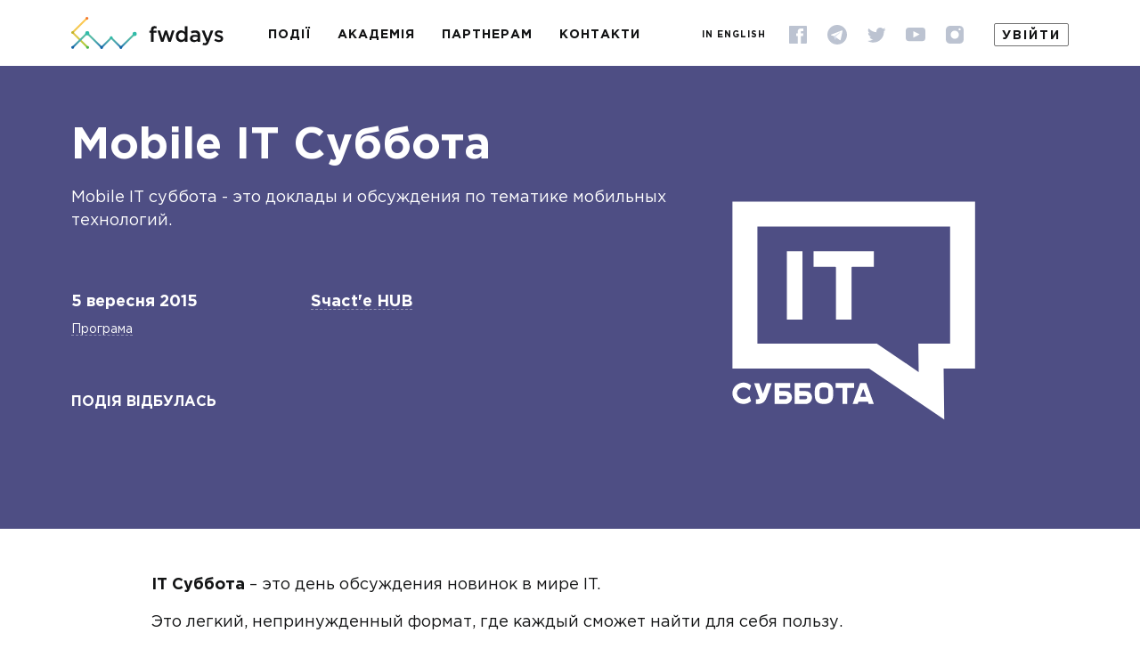

--- FILE ---
content_type: text/html; charset=UTF-8
request_url: https://fwdays.com/event/mobile-it-sat
body_size: 8614
content:
<!doctype html>
<html lang="uk">
<head>
    <title>            Mobile IT Суббота
    </title>

        
        <meta charset="UTF-8">
    <meta name="viewport" content="width=device-width, initial-scale=1, maximum-scale=1, user-scalable=1">
    <meta property="og:image" content="https://fwdays.com/build/img/gallery/og_image/gallery_image_9.jpg" />
    <meta property="og:image" content="https://fwdays.com/build/img/gallery/og_image/gallery_image_4.jpg" />
    <meta property="og:image" content="https://fwdays.com/build/img/gallery/og_image/gallery_image_6.jpg" />
    <meta property="og:image" content="https://fwdays.com/build/img/gallery/og_image/gallery_image_8.jpg" />
    
                    <meta name="description" content="Найбільші IT конференції в Україні: Software Architecture, Highload, DevOps, Management (leads, C-level), JavaScript, Frontend, React, Data Science та AI, PHP, Python та ін.">
    
    
    <link rel="icon" type="image/x-icon" href="/img/favicon.ico">
    <link rel="stylesheet" href="https://use.fontawesome.com/releases/v5.6.3/css/all.css" integrity="sha384-UHRtZLI+pbxtHCWp1t77Bi1L4ZtiqrqD80Kn4Z8NTSRyMA2Fd33n5dQ8lWUE00s/" crossorigin="anonymous">
    <link rel="stylesheet" href="/build/styles/main-d9a7da3f60.css">

    <!-- Google Tag Manager -->
    <script>(function(w,d,s,l,i){w[l]=w[l]||[];w[l].push({'gtm.start':
                new Date().getTime(),event:'gtm.js'});var f=d.getElementsByTagName(s)[0],
            j=d.createElement(s),dl=l!='dataLayer'?'&l='+l:'';j.async=true;j.src=
            'https://www.googletagmanager.com/gtm.js?id='+i+dl;f.parentNode.insertBefore(j,f);
        })(window,document,'script','dataLayer','GTM-PHVHRX');
    </script>
    <!-- End Google Tag Manager -->
</head>

            <body>

    
    <!-- Google Tag Manager (noscript) -->
    <noscript><iframe src="https://www.googletagmanager.com/ns.html?id=GTM-PHVHRX"
                      height="0" width="0" style="display:none;visibility:hidden"></iframe></noscript>
    <!-- End Google Tag Manager (noscript) -->

<!--BEGIN layout-box-->
<div class="layout-box">
    <!--BEGIN layout-box__top-->
    <div class="layout-box__top">
        <!--BEGIN header-->

<header class="header">
    <div class="container">
        <div class="header__left">
            <a href="/" class="logo header__logo">
                <img class="logo__img" src="/build/img/logo_header.svg" alt="">
            </a>
                        <nav class="header-nav">
        <ul class="header-nav__items">
                
                <li class="header-nav__item first">                        <a href="/events" class="header-nav__link" > Події</a>
            
    </li>

    
                <li class="header-nav__item">                        <a href="/academy" class="header-nav__link" > Академія</a>
            
    </li>

    
                <li class="header-nav__item">                        <a href="/page/partners-offer" class="header-nav__link" > Партнерам</a>
            
    </li>

    
                <li class="header-nav__item header-nav__item--no-margin">                        <a href="/page/contacts" class="header-nav__link" > Контакти</a>
            
    </li>

    
                <li class="header-nav__item header-nav__item--mob header-nav__item--sign-in last" data-remodal-target="modal-signin">                        <a href="#" class="header-nav__link"  data-remodal-target ="modal-signin"> Увійти</a>
            
    </li>


        </ul>
    </nav>
    
        </div>
        <div class="header__right">
                                            <a href="/en/event/mobile-it-sat" class="header__language language_switcher" data-lang="en">In English</a>

            <div class="social header__social">
                    
<ul class="social__items">
        <li class="social__item">
        <a href="https://www.facebook.com/fwdays/" class="social__link" target="_blank">
            <img class="social__icon" src="/build/img/social/icon_fb.svg" alt="facebook" id="fwd_fb">
        </a>
    </li>
        <li class="social__item">
        <a href="https://t.me/fwdays" class="social__link" target="_blank">
            <img class="social__icon" src="/build/img/social/icon_te.svg" alt="telegram" id="fwd_tg">
        </a>
    </li>
        <li class="social__item">
        <a href="https://twitter.com/fwdays" class="social__link" target="_blank">
            <img class="social__icon" src="/build/img/social/icon_twitter.svg" alt="twitter" id="fwd_twi">
        </a>
    </li>
        <li class="social__item">
        <a href="https://www.youtube.com/user/fwdays/" class="social__link" target="_blank">
            <img class="social__icon" src="/build/img/social/icon_youtube.svg" alt="youtube" id="fwd_yt">
        </a>
    </li>
        <li class="social__item">
        <a href="https://www.instagram.com/fwdays/" class="social__link" target="_blank">
            <img class="social__icon" src="/build/img/social/icon_insta.svg" alt="instagram" id="fwd_insta">
        </a>
    </li>
    </ul>

            </div>
                                                      <a href="#" class="header__auth header__auth--sign-in"  data-remodal-target ="modal-signin"> Увійти</a>




        </div>
    </div>
</header>
<!--END header-->

                <!--BEGIN event-header-->
<section class="event-header
    " style="background-color: #4e4e84;"><div class="container">
        <div class="event-header__box">
            <h1 class="event-header__title">Mobile IT Суббота</h1>
            <div class="event-header__info">
                <div class="event-header__description">Mobile IT суббота - это доклады и обсуждения по тематике мобильных технологий.
                </div>
                <div class="event-header__details">
                                            <div class="event-header__details-left">
                                                            <time datetime="2015-09-05" class="event-header__date">5 вересня 2015</time>
                            <a href="#program-event" class="event-header__program go-to-block">Програма</a></div>
                        <div class="event-header__details-right">
                            <a href="#location-event" class="event-header__location go-to-block">Sчасt'e HUB</a>                        </div>
                                    </div>
                <div class="event-header__action">
                    <div class="event-header__action-ticket">
                        
<div
         id="event_header-mobile-it-sat"     class="event-header__status"     data-event="mobile-it-sat">
Подія відбулась</div>



                    </div>
                                    </div>
            </div>
        </div>
        <div class="event-header__photo">
                            <img class="event-header__img" src="https://storage.fwdays.com/uploads/events/itsut_big.svg" alt="Mobile IT Суббота">
                    </div>
    </div>
</section>
<!--END event-header-->


<!--BEGIN fix-event-header-->
<section class="fix-event-header" style="background-color: #4e4e84;">
    <div class="container">
        <div class="fix-event-header__left">
            <div id="event-menu-trigger" class="fix-event-header__trigger-menu">
                <i class="icon-arrow"></i>
            </div>
                            <div class="fix-event-header__title">Mobile IT Суббота</div>
                    </div>
        <div class="fix-event-header__right">
                <nav class="event-menu">
    <ul class="event-menu__items">
            <li class="event-menu__item">
            <a href="#speakers-event" class="event-menu__link go-to-block">Доповідачі</a>
        </li>
                <li class="event-menu__item">
            <a href="#program-event" class="event-menu__link go-to-block">Програма</a>
        </li>
                    <li class="event-menu__item">
            <a href="#location-event" class="event-menu__link go-to-block">Місце проведення</a>
        </li>
                <li class="event-menu__item">
            <a href="#partners-event" class="event-menu__link go-to-block">Партнери</a>
        </li>
        </ul>
</nav>
            
<div
         id="event_event_fix_header-mobile-it-sat"     class="fix-event-header__status"     data-event="mobile-it-sat">
Подія відбулась</div>



            
<div
         id="event_event_fix_header_mob-mobile-it-sat"     class="fix-event-header__status fix-event-header__status--mob"     data-event="mobile-it-sat">
Подія відбулась</div>



        </div>
    </div>
</section>
<!--END fix-event-header-->

<!--BEGIN event-buy-mob-->
<section class="event-action-mob">
    <div class="container">
        
<div
         id="event_action_mob-mobile-it-sat"     class="event-action-mob__status"     data-event="mobile-it-sat">
Подія відбулась</div>



    </div>
</section>
<!--END event-buy-mob-->

    
    <!--BEGIN event-description-->
<section class="event-description">
    <div class="container container--sm">
        <div class="event-description__text static-styles">
            <p><strong>IT Суббота</strong> – это день обсуждения новинок в мире IT.</p>
<p>Это легкий, непринужденный формат, где каждый сможет найти для себя пользу.</p> 
<p>IT Суббота будет на  разные тематики с разными спикерами. 
Также интересной особенностью встречи является, то, что вы сможете обсудить  свою идею/проект и пригласить/вступить в будущую dream team! =) </p> 
   
<p><strong>5 сентября </strong> будем обсуждать темы по <strong>мобильным технологиям.</strong>.</p>
<p>IT Суббота – это новая  форма приобретения знаний, поиска единомышленников и друзей.</p>
   
<p>Приходите, будет интересно!</p>

<br />
<br />
<table class="event-details">
   <tbody><tr>
       <td colspan="2">
           <div class="event-details-h">Место проведения:</div>
           <p>Sчасt'e HUB, г. Киев, ул. Паньковская, 14<br />
               
                </p>
       </td>
   </tr>
   <tr>
       <td>
           <div class="event-details-h">Время:</div>
           <p>15 августа 2015 года, 10:00</p>
       </td>
       <td>
           <div class="event-details-h">Длительность:</div>
           <p>10:00 - 14:00</p>
       </td>
   </tr>
 
<tr>
       <td class="price" colspan="2">
           <p><b>Стоимость участия:</b><br/>
50 грн. ($2) - единая цена.
       </td>
   </tr>
     <tr>
       <td>
           <div class="event-details-h">Формат:</div>
           <p>3 доклада, обсуждения идей/проектов в перерывах</p>
       </td>
       <td>
           <div class="event-details-h">Языки докладов:</div>
           <p>Русский, Украинский</p>
       </td>
   </tr>
   
</tbody></table>

<br />
<br />
<br />
        </div>
    </div>
</section>

<!--END event-description-->

<!--BEGIN speakers-->
<section id="speakers-event" class="speakers">
        <div class="container">
            <div class="speakers__box">
                <h2 class="h2 speakers__title">Доповідачі</h2>
                <ul class="speakers__items">
                    <li class="speakers__item speaker-card">
    <div class="speaker-card__box">
        <a data-event="mobile-it-sat" data-speaker="pavel-taikalo" data-review="1" class="speaker-card__top">
            <div class="speaker-card__photo">
                            <img class="speaker-card__img lazyload" src="/img/blank.png" data-src="https://storage.fwdays.com/uploads/speakers/media/cache/speaker/taikalo.png" alt="">
                        </div>
            <span class="speaker-card__name">Павел Тайкало</span>
            <span class="speaker-card__position">Stanfy</span>
        </a>
                <div class="speaker-card__bottom">
                                                            <a href="/event/mobile-it-sat/review/how-to-show-results-instead-spinners-without-braking-your-Application" class="speaker-card__report">Optimistic Approach : How to show results instead spinners without breaking your Application</a>
                                                                    </div>
            </div>
</li>
<li class="speakers__item speaker-card">
    <div class="speaker-card__box">
        <a data-event="mobile-it-sat" data-speaker="anastasiia-voitova" data-review="1" class="speaker-card__top">
            <div class="speaker-card__photo">
                            <img class="speaker-card__img lazyload" src="/img/blank.png" data-src="https://storage.fwdays.com/uploads/speakers/media/cache/speaker/66b5f22da1722286361528.jpeg" alt="">
                        </div>
            <span class="speaker-card__name">Анастасія Войтова</span>
            <span class="speaker-card__position">Head of security engineering, Cossack Labs</span>
        </a>
                <div class="speaker-card__bottom">
                                                            <a href="/event/mobile-it-sat/review/building-profanity-filters-on-mobile" class="speaker-card__report">Building profanity filters on mobile: clbuttic sh!t</a>
                                                                    </div>
            </div>
</li>
<li class="speakers__item speaker-card">
    <div class="speaker-card__box">
        <a data-event="mobile-it-sat" data-speaker="alexey-rybakov" data-review="1" class="speaker-card__top">
            <div class="speaker-card__photo">
                            <img class="speaker-card__img lazyload" src="/img/blank.png" data-src="https://storage.fwdays.com/uploads/speakers/media/cache/speaker/unnd.png" alt="">
                        </div>
            <span class="speaker-card__name">Алексей Рыбаков</span>
            <span class="speaker-card__position">DataArt</span>
        </a>
                <div class="speaker-card__bottom">
                                                            <a href="/event/mobile-it-sat/review/Wearable-OS-god-spustya" class="speaker-card__report">Wearable OS год спустя: Apple Watch 2.0, Android Wear 5.1.1 и Samsung Tizen</a>
                                                                    </div>
            </div>
</li>
                </ul>
            </div>
        </div>
    </section>

<!--END speakers-->

<!--BEGIN program-->
<section id="program-event" class="schedule">
        <div class="container schedule__container">
            <h2 class="h2 schedule__title">Програма</h2><div class="program">
    <div class="program-body">
        <div class="program-body__tr program-body__tr--pause">
            <div class="program-body__td program-body__td--time">09:30</div>
            <div class="program-body__td">
                <div class="event-outside">
                    <div class="event-outside__title">Регистрация участников</div>
                    <div class="event-outside__duration">30 мин</div>
                </div>
            </div>
        </div>
        <div class="program-body__tr program-body__tr--event">
            <div class="program-body__td program-body__td--time">10:00</div>
            <div class="program-body__td">
                <div class="report-details">
                    <a href="https://frameworksdays.com/event/mobile-it-sat/review/how-to-show-results-instead-spinners-without-braking-your-Application"
                       class="report-details__title">Optimistic Approach : How to show results instead spinners without braking your Application</a>
                    <div class="report-details__bottom">
                        <div class="report-details__speaker">Павел Тайкало</div>
                        <div class="report-details__duration">30 мин</div>
                    </div>
                </div>
            </div>
        </div>
        <div class="program-body__tr program-body__tr--pause">
            <div class="program-body__td program-body__td--time">10:30</div>
            <div class="program-body__td">
                <div class="event-outside">
                    <div class="event-outside__title">Перерыв</div>
                    <div class="event-outside__duration">30 мин</div>
                </div>
            </div>
        </div>
        <div class="program-body__tr program-body__tr--event">
            <div class="program-body__td program-body__td--time">11:00</div>
            <div class="program-body__td">
                <div class="report-details">
                    <a href="http://frameworksdays.com/event/mobile-it-sat/review/building-profanity-filters-on-mobile"
                       class="report-details__title">Building profanity filters on mobile: clbuttic sh!t</a>
                    <div class="report-details__bottom">
                        <div class="report-details__speaker">Анастасия Войтова</div>
                        <div class="report-details__duration">30 мин</div>
                    </div>
                </div>
            </div>
        </div>
        <div class="program-body__tr program-body__tr--pause">
            <div class="program-body__td program-body__td--time">11:30</div>
            <div class="program-body__td">
                <div class="event-outside">
                    <div class="event-outside__title">Перерыв</div>
                    <div class="event-outside__duration">30 мин</div>
                </div>
            </div>
        </div>
        <div class="program-body__tr program-body__tr--event">
            <div class="program-body__td program-body__td--time">12:00</div>
            <div class="program-body__td">
                <div class="report-details">
                    <a href="http://frameworksdays.com/event/mobile-it-sat/review/Wearable-OS-god-spustya"
                       class="report-details__title">Wearable OS год спустя: Apple Watch 2.0, Android Wear 5.1.1 и Samsung Tizen</a>
                    <div class="report-details__bottom">
                        <div class="report-details__speaker">Алексей Рыбаков</div>
                        <div class="report-details__duration">30 мин</div>
                    </div>
                </div>
            </div>
        </div>
        <div class="program-body__tr program-body__tr--pause">
            <div class="program-body__td program-body__td--time">12:30</div>
            <div class="program-body__td">
                <div class="event-outside">
                    <div class="event-outside__title">Кофе/чай, обсуждения, закрытие</div>
                    <div class="event-outside__duration">30 мин</div>
                </div>
            </div>
        </div>
    </div>
</div></div>
    </section>
<!--END program-->



<!--BEGIN partners-->
<section id="partners-event" class="partners">
    <div class="container container--sm">
                                    <div class="partners__box">
                <div class="partners__title">Преміум Партнери</div>
                <ul class="partners__items">
                                    <li class="partners__item">
        <a href="https://www.upwork.com/" rel="nofollow" target="_blank" class="partners__link">
                <span class="partners__logo lazyload lazyload-style" data-src="https://storage.fwdays.com/uploads/sponsors/media/cache/partner/61fa9eac79dcd710392137.png" style="background-image:none"></span>
            </a>
</li>
                                </ul>
                            </div>
                                            <div class="partners__box">
                <div class="partners__title">Ком&#039;юніті Партнери</div>
                <ul class="partners__items">
                                    <li class="partners__item">
        <a href="https://t.me/itkpi" rel="nofollow" target="_blank" class="partners__link">
                <span class="partners__logo lazyload lazyload-style" data-src="https://storage.fwdays.com/uploads/sponsors/media/cache/partner/5f75c75612ee8370981562.png" style="background-image:none"></span>
            </a>
</li>
                                    <li class="partners__item">
        <a href="https://www.capgemini-engineering.com.ua/" rel="nofollow" target="_blank" class="partners__link">
                <span class="partners__logo lazyload lazyload-style" data-src="https://storage.fwdays.com/uploads/sponsors/media/cache/partner/62c6c448a884b564822610.png" style="background-image:none"></span>
            </a>
</li>
                                    <li class="partners__item">
        <a href="http://itstep.org/ru/" rel="nofollow" target="_blank" class="partners__link">
                <span class="partners__logo lazyload lazyload-style" data-src="https://storage.fwdays.com/uploads/sponsors/media/cache/partner/5f50dc63eebf5466979283.png" style="background-image:none"></span>
            </a>
</li>
                                    <li class="partners__item">
        <a href="https://fwdays.com/page/partners-page-dataart" rel="nofollow"  class="partners__link">
                <span class="partners__logo lazyload lazyload-style" data-src="https://storage.fwdays.com/uploads/sponsors/media/cache/partner/Dataart-logo-new_140.png" style="background-image:none"></span>
            </a>
</li>
                                </ul>
                            </div>
                                </div>
</section>
<!--END partners-->




<!--BEGIN location-->
<section id="location-event" class="location">
    <div class="container container--sm">
        <h2 class="h2 location__title">Місце проведення</h2>
        <div class="location__description">
            Київ, Sчасt&#039;e HUB
        </div><a href="/event/mobile-it-sat/page/venue" class="location__help">Як дістатися</a></div>
    <div class="container lazyload" data-src="script">
        <div id="map" data-title="Mobile IT Суббота" data-lng="30.502853" data-lat="50.439659" class="location__map"></div>
        <script>
            (g=>{var h,a,k,p="The Google Maps JavaScript API",c="google",l="importLibrary",q="__ib__",m=document,b=window;b=b[c]||(b[c]={});var d=b.maps||(b.maps={}),r=new Set,e=new URLSearchParams,u=()=>h||(h=new Promise(async(f,n)=>{await (a=m.createElement("script"));e.set("libraries",[...r]+"");for(k in g)e.set(k.replace(/[A-Z]/g,t=>"_"+t[0].toLowerCase()),g[k]);e.set("callback",c+".maps."+q);a.src=`https://maps.${c}apis.com/maps/api/js?`+e;d[q]=f;a.onerror=()=>h=n(Error(p+" could not load."));a.nonce=m.querySelector("script[nonce]")?.nonce||"";m.head.append(a)}));d[l]?console.warn(p+" only loads once. Ignoring:",g):d[l]=(f,...n)=>r.add(f)&&u().then(()=>d[l](f,...n))})({
                key: "AIzaSyD2MHExIrVxGAXOFJamNwX-5NBfBQA12So",
                v: "weekly",
            });
        </script>
    </div>
</section>

<!--END location-->
<button class="btn-up" style="background-color: #4e4e84"></button>

    </div>
    <!--END layout-box__top-->
    
    <div id="fb-root" class="lazyload" data-src="script">
        <script data-src="/js/facebook-sdk.js" async></script>
    </div>

    <!--BEGIN layout-box__bottom-->
    <div class="layout-box__bottom">
        <!--BEGIN footer-->
<footer class="footer">
    <div class="container">
        <div class="footer__start">
            <div class="social social--contrast footer__social">
                    
<ul class="social__items">
        <li class="social__item">
        <a href="https://www.facebook.com/fwdays/" class="social__link" target="_blank">
            <img class="social__icon" src="/build/img/social/icon_fb_color.svg" alt="facebook" id="fwd_fb">
        </a>
    </li>
        <li class="social__item">
        <a href="https://t.me/fwdays" class="social__link" target="_blank">
            <img class="social__icon" src="/build/img/social/icon_te_color.svg" alt="telegram" id="fwd_tg">
        </a>
    </li>
        <li class="social__item">
        <a href="https://twitter.com/fwdays" class="social__link" target="_blank">
            <img class="social__icon" src="/build/img/social/icon_twitter_color.svg" alt="twitter" id="fwd_twi">
        </a>
    </li>
        <li class="social__item">
        <a href="https://www.youtube.com/user/fwdays/" class="social__link" target="_blank">
            <img class="social__icon" src="/build/img/social/icon_youtube_color.svg" alt="youtube" id="fwd_yt">
        </a>
    </li>
        <li class="social__item">
        <a href="https://www.instagram.com/fwdays/" class="social__link" target="_blank">
            <img class="social__icon" src="/build/img/social/icon_insta_color.svg" alt="instagram" id="fwd_insta">
        </a>
    </li>
    </ul>

            </div>
            <div class="footer-payment">
                <img class="footer-payment__img lazyload" src="/img/blank.png" data-img-height="15" data-src="/build/img/icons/ic_visa.svg" alt="">
                <img class="footer-payment__img lazyload" src="/img/blank.png" data-img-height="18" data-src="/build/img/icons/ic_mastercard.svg" alt="">
            </div>
            <div class="footer__copyright">© 2010–2026 fwdays.com</div>
        </div>
        <div class="footer__center">
            <nav class="footer-nav">
                <ul class="footer-nav__col">
                    <li class="footer-nav__item">
                        <a href="/events" class="footer-nav__link">Події</a>
                    </li>
                    <li class="footer-nav__item">
                        <a href="/academy" class="footer-nav__link">Академія</a>
                    </li>
                    <li class="footer-nav__item">
                        <a href="/page/partners-offer" class="footer-nav__link">Партнерам</a>
                    </li>
                    <li class="footer-nav__item">
                        <a href="/page/contacts" class="footer-nav__link">Контакти</a>
                    </li>
                </ul>
                <ul class="footer-nav__col"><li class="footer-nav__item">
            <a href="/page/about" class="footer-nav__link">Про Fwdays</a>
        </li><li class="footer-nav__item">
            <a href="/page/privacy-policy" class="footer-nav__link">Політика конфіденційності</a>
        </li><li class="footer-nav__item">
            <a href="/page/code-of-conduct" class="footer-nav__link">Code of Conduct</a>
        </li><li class="footer-nav__item">
            <a href="/page/jobs" class="footer-nav__link">Робота в Fwdays</a>
        </li><li class="footer-nav__item">
            <a href="/page/fwdays-tech-talks" class="footer-nav__link">Fwdays Tech Talks</a>
        </li><li class="footer-nav__item">
            <a href="/page/partners-offer" class="footer-nav__link">Для партнерів</a>
        </li></ul>
            </nav>
        </div>
        <div class="footer__end">
                            
            <a data-remodal-target="modal-signin" href="#" class="footer__cabinet footer__cabinet--sign-in">Увійти</a>
    
                                            <a href="/en/event/mobile-it-sat" class="footer__language language_switcher" data-lang="en">In English</a>

            <a href="https://stfalcon.com" target="_blank" class="made-by footer__made-by">Зроблено в  <i class="made-by__icon icon-stfalcon"></i>
                stfalcon.com</a>
        </div>
    </div>
</footer>
<!--END footer-->
    </div>
    <!--END layout-box__bottom-->
            <!--BEGIN signin-popup ЛОГИН-->
<div class="remodal remodal--md" data-remodal-id="modal-signin" data-remodal-options="hashTracking: false">
    <button data-remodal-action="close" class="remodal-close icon-close"></button>
    <div class="remodal__body">
        <div class="remodal__head">
            <div class="h2 remodal__title">Увійти</div>
        </div>
        <form id="login-form-modal-signup" action="https://fwdays.com/login_check" method="post">
    <input type="hidden" name="_csrf_token" value="jAu14pTFAoKwG4S4Z33IEfT80KcC3NMadpeuVq0a9Tw"/>
        
    <div class="login-social-buttons">
    <div class="form-hint">Як користувач соцмереж</div>
    <div class="form-row">
        <div class="form-col form-col--6 form-col--xs-12 google_login">
            <a href="/connect/google" class="btn btn--lg btn--google form-col__btn social-login" id="google_login">
                <i class="icon-login-google"></i>
            </a>
        </div>
    </div>
</div>

    <div class="form-hint">Або поштою</div>
    <div class="form-row">
        <div class="form-col form-col--6 form-col--xs-12">
            <div class="form-group">
                <label class="form-label" for="user_email_modal-signup">Електронна пошта</label>
                <input class="input" type="email" id="user_email_modal-signup" name="_username" value="">
                            </div>
        </div>
        <div class="form-col form-col--6 form-col--xs-12">
            <label class="form-label" for="user_password_modal-signup">Пароль</label>
            <input class="input" type="password" id="user_password_modal-signup" name="_password" value="">
        </div>
    </div>
    <div class="form-row form-row--checkbox">
        <div class="form-col">
            <div class="checkbox">
                                                <input id="login-check_modal-signup" type="checkbox" name="_remember_me" class="checkbox__input" checked>
                <label for="login-check_modal-signup" class="checkbox__label">Запам&#039;ятати мене</label>
            </div>
        </div>
    </div>
    <div class="form-row form-row--align-center">
        <div class="form-col form-col--6 form-col--xs-12">
            <button class="btn btn--primary btn--lg form-col__btn"
                                        type="submit">Увійти
            </button>
        </div>
        <div class="form-col form-col--6 form-col--xs-12">
            <div class="help-links">
                <div class="help-links__item">
                    <a data-remodal-target="modal-forgot-password" href="#" class="form-link">Забули пароль?</a>
                </div>
                <div class="help-links__item">
                    <a data-remodal-target="modal-signup" href="#" class="form-link add_recapcha">Реєстрація через e-mail</a>
                </div>
            </div>
        </div>
    </div>
</form>
    </div>
</div>
<!--END signin-popup-->

<!--BEGIN signin-payment-popup  -->
<div class="remodal remodal--md" data-remodal-id="modal-signin-payment" data-remodal-options="hashTracking: false">
    <button data-remodal-action="close" class="remodal-close icon-close"></button>
    <div class="remodal__body">
        <div class="remodal__head">
            <div class="h2 remodal__title change-title">Увійти</div>
        </div>
        <form id="login-form-modal-signup-payment" action="https://fwdays.com/login_check?exception_login=1" method="post">
    <input type="hidden" name="_csrf_token" value="jAu14pTFAoKwG4S4Z33IEfT80KcC3NMadpeuVq0a9Tw"/>
                    
    <div class="login-social-buttons">
    <div class="form-hint">Як користувач соцмереж</div>
    <div class="form-row">
        <div class="form-col form-col--6 form-col--xs-12 google_login bye-after-login">
            <a href="/connect/google" class="btn btn--lg btn--google form-col__btn social-login bye-after-login" id="google_login">
                <i class="icon-login-google"></i>
            </a>
        </div>
    </div>
</div>

    <div class="form-hint">Або поштою</div>
    <div class="form-row">
        <div class="form-col form-col--6 form-col--xs-12">
            <div class="form-group">
                <label class="form-label" for="user_email_modal-signup-payment">Електронна пошта</label>
                <input class="input" type="email" id="user_email_modal-signup-payment" name="_username" value="">
                            </div>
        </div>
        <div class="form-col form-col--6 form-col--xs-12">
            <label class="form-label" for="user_password_modal-signup-payment">Пароль</label>
            <input class="input" type="password" id="user_password_modal-signup-payment" name="_password" value="">
        </div>
    </div>
    <div class="form-row form-row--checkbox">
        <div class="form-col">
            <div class="checkbox">
                                                <input id="login-check_modal-signup-payment" type="checkbox" name="_remember_me" class="checkbox__input" checked>
                <label for="login-check_modal-signup-payment" class="checkbox__label">Запам&#039;ятати мене</label>
            </div>
        </div>
    </div>
    <div class="form-row form-row--align-center">
        <div class="form-col form-col--6 form-col--xs-12">
            <button class="btn btn--primary btn--lg form-col__btn"
                                                                                                                                                                type="submit">Увійти
            </button>
        </div>
        <div class="form-col form-col--6 form-col--xs-12">
            <div class="help-links">
                <div class="help-links__item">
                    <a data-remodal-target="modal-forgot-password" href="#" class="form-link">Забули пароль?</a>
                </div>
                <div class="help-links__item">
                    <a data-remodal-target="modal-signup-payment" href="#" class="form-link add_recapcha">Реєстрація через e-mail</a>
                </div>
            </div>
        </div>
    </div>
</form>
    </div>
</div>
<!--END signin-payment-popup-->

<!--BEGIN signup-popup РЕГИСТРАЦИЯ-->
<div class="remodal remodal--md" data-remodal-id="modal-signup" data-remodal-options="hashTracking: false">
    <button data-remodal-action="close" class="remodal-close icon-close"></button>
    <div class="remodal__body">
        <div class="remodal__head">
            <div class="h2 remodal__title">Реєстрація через e-mail</div>
        </div>
        
<form id="form_registration_modal_signin" action="/register/" method="POST">
    <input type="hidden" id="fos_user_registration_form__token_modal-signin" name="fos_user_registration_form[_token]"
           value="CsU9crY1BYLdEu_RpW_k7d-qopszS4tmBI1rIiLTZwM"/>
    <input type="hidden" value="uk" name="fos_user_registration_form[emailLanguage]">
    <div class="form-row">
        <div class="form-col form-col--6 form-col--xs-12">
            <div class="form-group">
                <label class="form-label form-label--required"
                       for="fos_user_registration_form_name_modal-signin">Ім&#039;я</label>
                <input class="input valid-name " type="text" id="fos_user_registration_form_name_modal-signin"
                       name="fos_user_registration_form[name]" value="" required/>
                                </div>
        </div>
        <div class="form-col form-col--6 form-col--xs-12">
            <label class="form-label form-label--required"
                   for="fos_user_registration_form_surname_modal-signin">Прізвище</label>
            <input class="input valid-name " type="text" id="fos_user_registration_form_surname_modal-signin"
                   name="fos_user_registration_form[surname]" value="" required/>
                            </div>
    </div>
    <div class="form-row">
        <div class="form-col form-col--6 form-col--xs-12">
            <div class="form-group">
                <label class="form-label form-label--required"
                       for="fos_user_registration_form_email_modal-signin">Електронна пошта</label>
                <input class="input valid-email " type="email" id="fos_user_registration_form_email_modal-signin"
                       name="fos_user_registration_form[email]" value="" required/>
                            </div>
        </div>
        <div class="form-col form-col--6 form-col--xs-12">
            <label class="form-label form-label--required"
                   for="fos_user_registration_form_plainPassword_modal-signin">Пароль</label>
            <div class="input-password">
                <input class="input input-password__field valid-plainPassword " type="password" id="fos_user_registration_form_plainPassword_modal-signin"
                       name="fos_user_registration_form[plainPassword]" value="" required/>
                <i class="input-password__icon icon-eye icon-password--js"></i>
                            </div>
        </div>
    </div>
    <div class="form-row">
        <div class="form-col form-col--6 form-col--xs-12">
            <div class="form-group">
                <label class="form-label" for="fos_user_registration_form_phone_modal-signin">Телефон</label>
                <input class="input valid-phone mask-phone-input--js " type="tel" id="fos_user_registration_form_phone_modal-signin"
                       name="fos_user_registration_form[phone]" placeholder="+380" value="">
                            </div>
        </div>
    </div>
    <div class="form-row form-row--checkbox">
        <div class="form-col">
            <div class="checkbox">
                <input id="fos_user_registration_form_subscribe_modal-signin" type="checkbox"
                       name="fos_user_registration_form[subscribe]" class="checkbox__input" checked>
                <label for="fos_user_registration_form_subscribe_modal-signin"
                       class="checkbox__label">Я згоден отримувати важливі новини на e-mail</label>
            </div>
        </div>
    </div>
    <div class="form-row form-row--align-center">
        <div class="g-recaptcha"
             data-sitekey="6Lcc_T0UAAAAAPNznMevuxbmnaRlOqgEuRacGQ2x"
             data-callback="submitRegistrationForm"
             data-size="invisible">
        </div>
        <div class="form-col form-col--6 form-col--xs-12">
            <button class="btn btn--primary btn--lg form-col__btn"
                                        
                                        onclick="submitValidForm('form_registration_modal_signin', 1); return false;"
                    >Створити аккаунт
            </button>
        </div>
        <div class="form-col form-col--6 form-col--xs-12">
            <div class="help-links">
                <div class="help-links__item">
                    <a data-remodal-target="modal-signin"
                       href="#"                       class="form-link">У мене вже є обліковий запис</a>
                </div>
            </div>
        </div>
    </div>
</form>
    </div>
</div>
<!--END signup-popup-->

<!--BEGIN signup-payment-popup РЕГИСТРАЦИЯ-->
<div class="remodal remodal--md" data-remodal-id="modal-signup-payment" data-remodal-options="hashTracking: false">
    <button data-remodal-action="close" class="remodal-close icon-close"></button>
    <div class="remodal__body">
        <div class="remodal__head">
            <div class="h2 remodal__title">Реєстрація через e-mail</div>
        </div>
        
<form id="form_registration_modal_signin_payment" action="/register/?exception_login=1" method="POST">
    <input type="hidden" id="fos_user_registration_form__token_modal-signin-payment" name="fos_user_registration_form[_token]"
           value="CsU9crY1BYLdEu_RpW_k7d-qopszS4tmBI1rIiLTZwM"/>
    <input type="hidden" value="uk" name="fos_user_registration_form[emailLanguage]">
    <div class="form-row">
        <div class="form-col form-col--6 form-col--xs-12">
            <div class="form-group">
                <label class="form-label form-label--required"
                       for="fos_user_registration_form_name_modal-signin-payment">Ім&#039;я</label>
                <input class="input valid-name " type="text" id="fos_user_registration_form_name_modal-signin-payment"
                       name="fos_user_registration_form[name]" value="" required/>
                                </div>
        </div>
        <div class="form-col form-col--6 form-col--xs-12">
            <label class="form-label form-label--required"
                   for="fos_user_registration_form_surname_modal-signin-payment">Прізвище</label>
            <input class="input valid-name " type="text" id="fos_user_registration_form_surname_modal-signin-payment"
                   name="fos_user_registration_form[surname]" value="" required/>
                            </div>
    </div>
    <div class="form-row">
        <div class="form-col form-col--6 form-col--xs-12">
            <div class="form-group">
                <label class="form-label form-label--required"
                       for="fos_user_registration_form_email_modal-signin-payment">Електронна пошта</label>
                <input class="input valid-email " type="email" id="fos_user_registration_form_email_modal-signin-payment"
                       name="fos_user_registration_form[email]" value="" required/>
                            </div>
        </div>
        <div class="form-col form-col--6 form-col--xs-12">
            <label class="form-label form-label--required"
                   for="fos_user_registration_form_plainPassword_modal-signin-payment">Пароль</label>
            <div class="input-password">
                <input class="input input-password__field valid-plainPassword " type="password" id="fos_user_registration_form_plainPassword_modal-signin-payment"
                       name="fos_user_registration_form[plainPassword]" value="" required/>
                <i class="input-password__icon icon-eye icon-password--js"></i>
                            </div>
        </div>
    </div>
    <div class="form-row">
        <div class="form-col form-col--6 form-col--xs-12">
            <div class="form-group">
                <label class="form-label" for="fos_user_registration_form_phone_modal-signin-payment">Телефон</label>
                <input class="input valid-phone mask-phone-input--js " type="tel" id="fos_user_registration_form_phone_modal-signin-payment"
                       name="fos_user_registration_form[phone]" placeholder="+380" value="">
                            </div>
        </div>
    </div>
    <div class="form-row form-row--checkbox">
        <div class="form-col">
            <div class="checkbox">
                <input id="fos_user_registration_form_subscribe_modal-signin-payment" type="checkbox"
                       name="fos_user_registration_form[subscribe]" class="checkbox__input" checked>
                <label for="fos_user_registration_form_subscribe_modal-signin-payment"
                       class="checkbox__label">Я згоден отримувати важливі новини на e-mail</label>
            </div>
        </div>
    </div>
    <div class="form-row form-row--align-center">
        <div class="g-recaptcha"
             data-sitekey="6Lcc_T0UAAAAAPNznMevuxbmnaRlOqgEuRacGQ2x"
             data-callback="submitRegistrationForm"
             data-size="invisible">
        </div>
        <div class="form-col form-col--6 form-col--xs-12">
            <button class="btn btn--primary btn--lg form-col__btn"
                                                                                                                                        
                                        onclick="submitValidForm('form_registration_modal_signin_payment', 1); return false;"
                    >Створити аккаунт
            </button>
        </div>
        <div class="form-col form-col--6 form-col--xs-12">
            <div class="help-links">
                <div class="help-links__item">
                    <a data-remodal-target="modal-signin-payment"
                       href="#"                       class="form-link">У мене вже є обліковий запис</a>
                </div>
            </div>
        </div>
    </div>
</form>
    </div>
</div>
<!--END signup-payment-popup-->

<!--BEGIN forgot-password-popup-->
<div class="remodal remodal--md" data-remodal-id="modal-forgot-password" data-remodal-options="hashTracking: false">
    <button data-remodal-action="close" class="remodal-close icon-close"></button>
    <div class="remodal__body">
        <div class="remodal__head">
            <div class="h2 remodal__title">Забули пароль?</div>
        </div>
        <form action="https://fwdays.com/resetting/send-email" method="post">
    <div class="form-row">
        <div class="form-col form-col--6 form-col--xs-12">
            <div class="form-group">
                <label class="form-label" for="forgot_user_email">Електронна пошта</label>
                <input class="input " id="forgot_user_email" type="email" name="username" value="">
                            </div>
        </div>
        <div class="form-col form-col--6 form-col--xs-12 form-col--btn-lg">
            <button class="btn btn--primary btn--lg form-col__btn" type="submit">Скинути пароль</button>
        </div>
    </div>
</form>
    </div>
</div>
<!--END forgot-password-popup-->
    </div>

<!--END layout-box-->
        <!--BEGIN alert-->
    <div id="flash-user" class="alert alert--success">
        <div class="alert__container">
            <div id="flash-user-content" class="alert__content"></div>
            <button class="alert__close icon-close icon-close--dark"></button>
        </div>
    </div>
    <!--END alert-->

    <!--BEGIN speaker-popup-->
    <div id="speaker-popup" class="remodal remodal--lg" data-remodal-id="modal-speaker" data-remodal-options="hashTracking: false">
        <button data-remodal-action="close"
                class="remodal-close remodal-close--circle icon-close icon-close--circle"></button>
        <div id="speaker-popup-content" class="remodal__body static-styles">
        <!-- popup content  -->
        </div>
    </div>
    <!--END speaker-popup-->

    <script>
    window.fbAsyncInit = function() {
        FB.init({
            appId            : '299448190538994',
            autoLogAppEvents : true,
            xfbml            : true,
            status           : true,
            version          : 'v2.10'
        });
    };
</script>

        <script>
        var locale = "uk";
        var homePath = "/";
        var lang = 'uk_UA';
        var environment = 'prod';
    </script>

    <script src="/bundles/fosjsrouting/js/router.min.js" defer></script>
    <script src="/js/routing?callback=fos.Router.setData" defer></script>

        <script src="/build/js/uk/main-344ed9d324.js" defer></script>

    
    <script>
        var flashTextArr = [];
        window.dataLayer = window.dataLayer || [];
    </script>

                                                        <script src="/js/flash-text.js?v1" defer></script>

    <script type="application/ld+json">
            {
                "@context":"https:\/\/schema.org",
                "@type":"BusinessEvent",
                "name":"Mobile IT Суббота",
                "url":"https:\/\/fwdays.com\/event\/mobile-it-sat",
                "description": "Mobile IT суббота - это доклады и обсуждения по тематике мобильных технологий.",
                "organizer": {
                    "@type": "Organization",
                    "name": "Fwdays",
                    "url": "https://fwdays.com/"
                },
                "startDate":"2015-09-05T10:00:00+03:00",
                "endDate":"2015-09-05T10:00:00+03:00",
                "image" : "https:\/\/storage.fwdays.com\/uploads\/events\/itsut_big.svg",
                                "location": {
                    "@type": "Place",
                    "name": "Sчасt&#039;e HUB",
                    "address": {
                        "@type": "PostalAddress",
                                                "addressLocality": "Київ",
                        "addressRegion": "Київ region",
                                                "addressCountry": {
                          "@type": "Country",
                          "name": "UA"
                        }
                    }
                },
                }
    </script>
</body>
</html>


--- FILE ---
content_type: text/css
request_url: https://fwdays.com/build/styles/main-d9a7da3f60.css
body_size: 28783
content:
/*! normalize.css v7.0.0 | MIT License | github.com/necolas/normalize.css */html{line-height:1.15;-ms-text-size-adjust:100%;-webkit-text-size-adjust:100%}body{margin:0}article,aside,footer,header,nav,section{display:block}h1{font-size:2em;margin:.67em 0}figcaption,figure,main{display:block}figure{margin:1em 40px}hr{-webkit-box-sizing:content-box;box-sizing:content-box;height:0;overflow:visible}pre{font-family:monospace,monospace;font-size:1em}a{background-color:transparent;-webkit-text-decoration-skip:objects}abbr[title]{border-bottom:none;text-decoration:underline;-webkit-text-decoration:underline dotted;text-decoration:underline dotted}b,strong{font-weight:inherit}b,strong{font-weight:bolder}code,kbd,samp{font-family:monospace,monospace;font-size:1em}dfn{font-style:italic}mark{background-color:#ff0;color:#000}small{font-size:80%}sub,sup{font-size:75%;line-height:0;position:relative;vertical-align:baseline}sub{bottom:-.25em}sup{top:-.5em}audio,video{display:inline-block}audio:not([controls]){display:none;height:0}img{border-style:none}svg:not(:root){overflow:hidden}button,input,optgroup,select,textarea{font-family:sans-serif;font-size:100%;line-height:1.15;margin:0}button,input{overflow:visible}button,select{text-transform:none}[type=reset],[type=submit],button,html [type=button]{-webkit-appearance:button}[type=button]::-moz-focus-inner,[type=reset]::-moz-focus-inner,[type=submit]::-moz-focus-inner,button::-moz-focus-inner{border-style:none;padding:0}[type=button]:-moz-focusring,[type=reset]:-moz-focusring,[type=submit]:-moz-focusring,button:-moz-focusring{outline:1px dotted ButtonText}fieldset{padding:.35em .75em .625em}legend{-webkit-box-sizing:border-box;box-sizing:border-box;color:inherit;display:table;max-width:100%;padding:0;white-space:normal}progress{display:inline-block;vertical-align:baseline}textarea{overflow:auto}[type=checkbox],[type=radio]{-webkit-box-sizing:border-box;box-sizing:border-box;padding:0}[type=number]::-webkit-inner-spin-button,[type=number]::-webkit-outer-spin-button{height:auto}[type=search]{-webkit-appearance:textfield;outline-offset:-2px}[type=search]::-webkit-search-cancel-button,[type=search]::-webkit-search-decoration{-webkit-appearance:none}::-webkit-file-upload-button{-webkit-appearance:button;font:inherit}details,menu{display:block}summary{display:list-item}canvas{display:inline-block}template{display:none}[hidden]{display:none}html.remodal-is-locked{overflow:hidden;-ms-touch-action:none;touch-action:none}.remodal,[data-remodal-id]{display:none}.remodal-overlay{position:fixed;z-index:9999;top:-5000px;right:-5000px;bottom:-5000px;left:-5000px;display:none}.remodal-wrapper{position:fixed;z-index:10000;top:0;right:0;bottom:0;left:0;display:none;overflow:auto;text-align:center;-webkit-overflow-scrolling:touch}.remodal-wrapper:after{display:inline-block;height:100%;margin-left:-.05em;content:""}.remodal-overlay,.remodal-wrapper{-webkit-backface-visibility:hidden;backface-visibility:hidden}.remodal{position:relative;outline:0;-webkit-text-size-adjust:100%;-ms-text-size-adjust:100%;-moz-text-size-adjust:100%;text-size-adjust:100%}.remodal-is-initialized{display:inline-block}.remodal-bg.remodal-is-opened,.remodal-bg.remodal-is-opening{-webkit-filter:blur(3px);filter:blur(3px)}.remodal-overlay{background:rgba(43,46,56,.9)}.remodal-overlay.remodal-is-closing,.remodal-overlay.remodal-is-opening{-webkit-animation-duration:.3s;animation-duration:.3s;-webkit-animation-fill-mode:forwards;animation-fill-mode:forwards}.remodal-overlay.remodal-is-opening{-webkit-animation-name:remodal-overlay-opening-keyframes;animation-name:remodal-overlay-opening-keyframes}.remodal-overlay.remodal-is-closing{-webkit-animation-name:remodal-overlay-closing-keyframes;animation-name:remodal-overlay-closing-keyframes}.remodal-wrapper{padding:10px 10px 0}.remodal{-webkit-box-sizing:border-box;box-sizing:border-box;width:100%;margin-bottom:10px;padding:35px;-webkit-transform:translate3d(0,0,0);transform:translate3d(0,0,0);color:#2b2e38;background:#fff}.remodal.remodal-is-closing,.remodal.remodal-is-opening{-webkit-animation-duration:.3s;animation-duration:.3s;-webkit-animation-fill-mode:forwards;animation-fill-mode:forwards}.remodal.remodal-is-opening{-webkit-animation-name:remodal-opening-keyframes;animation-name:remodal-opening-keyframes}.remodal.remodal-is-closing{-webkit-animation-name:remodal-closing-keyframes;animation-name:remodal-closing-keyframes}.remodal,.remodal-wrapper:after{vertical-align:middle}.remodal-close{position:absolute;top:0;left:0;display:block;overflow:visible;width:35px;height:35px;margin:0;padding:0;cursor:pointer;-webkit-transition:color .2s;transition:color .2s;text-decoration:none;color:#95979c;border:0;outline:0;background:0 0}.remodal-close:focus,.remodal-close:hover{color:#2b2e38}.remodal-close:before{font-family:Arial,"Helvetica CY","Nimbus Sans L",sans-serif!important;font-size:25px;line-height:35px;position:absolute;top:0;left:0;display:block;width:35px;content:"\00d7";text-align:center}.remodal-cancel,.remodal-confirm{font:inherit;display:inline-block;overflow:visible;min-width:110px;margin:0;padding:12px 0;cursor:pointer;-webkit-transition:background .2s;transition:background .2s;text-align:center;vertical-align:middle;text-decoration:none;border:0;outline:0}.remodal-confirm{color:#fff;background:#81c784}.remodal-confirm:focus,.remodal-confirm:hover{background:#66bb6a}.remodal-cancel{color:#fff;background:#e57373}.remodal-cancel:focus,.remodal-cancel:hover{background:#ef5350}.remodal-cancel::-moz-focus-inner,.remodal-close::-moz-focus-inner,.remodal-confirm::-moz-focus-inner{padding:0;border:0}@-webkit-keyframes remodal-opening-keyframes{from{-webkit-transform:scale(1.05);transform:scale(1.05);opacity:0}to{-webkit-transform:none;transform:none;opacity:1;-webkit-filter:blur(0);filter:blur(0)}}@keyframes remodal-opening-keyframes{from{-webkit-transform:scale(1.05);transform:scale(1.05);opacity:0}to{-webkit-transform:none;transform:none;opacity:1;-webkit-filter:blur(0);filter:blur(0)}}@-webkit-keyframes remodal-closing-keyframes{from{-webkit-transform:scale(1);transform:scale(1);opacity:1}to{-webkit-transform:scale(.95);transform:scale(.95);opacity:0;-webkit-filter:blur(0);filter:blur(0)}}@keyframes remodal-closing-keyframes{from{-webkit-transform:scale(1);transform:scale(1);opacity:1}to{-webkit-transform:scale(.95);transform:scale(.95);opacity:0;-webkit-filter:blur(0);filter:blur(0)}}@-webkit-keyframes remodal-overlay-opening-keyframes{from{opacity:0}to{opacity:1}}@keyframes remodal-overlay-opening-keyframes{from{opacity:0}to{opacity:1}}@-webkit-keyframes remodal-overlay-closing-keyframes{from{opacity:1}to{opacity:0}}@keyframes remodal-overlay-closing-keyframes{from{opacity:1}to{opacity:0}}@media only screen and (min-width:641px){.remodal{max-width:700px}}.lt-ie9 .remodal-overlay{background:#2b2e38}.lt-ie9 .remodal{width:700px}.selectize-control.plugin-drag_drop.multi>.selectize-input.dragging{overflow:visible}.selectize-control.plugin-drag_drop.multi>.selectize-input>div.ui-sortable-placeholder{visibility:visible!important;background:#f2f2f2!important;background:rgba(0,0,0,.06)!important;border:0 none!important;-webkit-box-shadow:inset 0 0 12px 4px #fff;box-shadow:inset 0 0 12px 4px #fff}.selectize-control.plugin-drag_drop .ui-sortable-placeholder::after{content:"!";visibility:hidden}.selectize-control.plugin-drag_drop .ui-sortable-helper{-webkit-box-shadow:0 2px 5px rgba(0,0,0,.2);box-shadow:0 2px 5px rgba(0,0,0,.2)}.selectize-dropdown.plugin-dropdown_header .selectize-dropdown-header{position:relative;padding:10px 8px;border-bottom:1px solid #d0d0d0;background:#f8f8f8;border-radius:3px 3px 0 0}.selectize-dropdown.plugin-dropdown_header .selectize-dropdown-header-close{position:absolute;right:8px;top:50%;color:#303030;opacity:.4;margin-top:-12px;line-height:20px;font-size:20px!important;text-decoration:none}.selectize-dropdown.plugin-dropdown_header .selectize-dropdown-header-close:hover{color:#000}.selectize-dropdown.plugin-optgroup_columns .selectize-dropdown-content{display:-webkit-box;display:-ms-flexbox;display:flex}.selectize-dropdown.plugin-optgroup_columns .optgroup{border-right:1px solid #f2f2f2;border-top:0 none;-webkit-box-flex:1;-ms-flex-positive:1;flex-grow:1;-ms-flex-preferred-size:0;flex-basis:0;min-width:0}.selectize-dropdown.plugin-optgroup_columns .optgroup:last-child{border-right:0 none}.selectize-dropdown.plugin-optgroup_columns .optgroup:before{display:none}.selectize-dropdown.plugin-optgroup_columns .optgroup-header{border-top:0 none}.selectize-control.plugin-remove_button .item{display:-webkit-inline-box;display:-ms-inline-flexbox;display:inline-flex;-webkit-box-align:center;-ms-flex-align:center;align-items:center;padding-right:0!important}.selectize-control.plugin-remove_button .item .remove{color:inherit;text-decoration:none;vertical-align:middle;display:inline-block;padding:2px 6px;border-left:1px solid #d0d0d0;border-radius:0 2px 2px 0;-webkit-box-sizing:border-box;box-sizing:border-box;margin-left:6px}.selectize-control.plugin-remove_button .item .remove:hover{background:rgba(0,0,0,.05)}.selectize-control.plugin-remove_button .item.active .remove{border-left-color:#cacaca}.selectize-control.plugin-remove_button .disabled .item .remove:hover{background:0}.selectize-control.plugin-remove_button .disabled .item .remove{border-left-color:#fff}.selectize-control.plugin-clear_button .clear{text-decoration:none;display:-webkit-box;display:-ms-flexbox;display:flex;position:absolute;height:100%;width:25px;top:0;right:calc(8px - 6px);color:#000;opacity:.4;font-weight:700;border:0;cursor:pointer;z-index:1;font-size:21px;-webkit-box-pack:center;-ms-flex-pack:center;justify-content:center;-webkit-box-align:center;-ms-flex-align:center;align-items:center}.selectize-control.plugin-clear_button .clear:hover{opacity:1}.selectize-control.plugin-clear_button.single .clear{right:calc(8px - 6px + 1.5rem)}.selectize-dropdown.plugin-auto_position.selectize-position-top{border-top:1px solid #d0d0d0;border-bottom:0 none;border-radius:3px 3px 0 0;-webkit-box-shadow:0 -6px 12px rgba(0,0,0,.18);box-shadow:0 -6px 12px rgba(0,0,0,.18)}.selectize-control.plugin-auto_position .selectize-input.selectize-position-top.dropdown-active{border-radius:0 0 3px 3px;border-top:0 none}.selectize-control.plugin-auto_position .selectize-input.selectize-position-top.dropdown-active::before{top:0;bottom:unset}.selectize-control{position:relative}.selectize-dropdown,.selectize-input,.selectize-input input{color:#303030;font-family:inherit;font-size:13px;line-height:18px;font-smoothing:inherit}.selectize-control.single .selectize-input.input-active,.selectize-input{background:#fff;cursor:text;display:inline-block}.selectize-input{border:1px solid #d0d0d0;padding:8px 8px;display:inline-block;width:100%;position:relative;z-index:1;-webkit-box-sizing:border-box;box-sizing:border-box;-webkit-box-shadow:inset 0 1px 1px rgba(0,0,0,.1);box-shadow:inset 0 1px 1px rgba(0,0,0,.1);border-radius:3px}.selectize-control.multi .selectize-input.has-items{padding:calc(8px - 2px - 0px) 8px calc(8px - 2px - 3px - 0px)}.selectize-input.full{background-color:#fff}.selectize-input.disabled,.selectize-input.disabled *{cursor:default!important}.selectize-input.focus{-webkit-box-shadow:inset 0 1px 2px rgba(0,0,0,.15);box-shadow:inset 0 1px 2px rgba(0,0,0,.15)}.selectize-input.dropdown-active{border-radius:3px 3px 0 0}.selectize-input>*{vertical-align:baseline;display:inline-block;zoom:1}.selectize-control.multi .selectize-input>div{cursor:pointer;margin:0 3px 3px 0;padding:2px 6px;background:#f2f2f2;color:#303030;border:0 solid #d0d0d0}.selectize-control.multi .selectize-input>div.active{background:#e8e8e8;color:#303030;border:0 solid #cacaca}.selectize-control.multi .selectize-input.disabled>div,.selectize-control.multi .selectize-input.disabled>div.active{color:#7d7d7d;background:#fff;border:0 solid #fff}.selectize-input>input{display:inline-block!important;padding:0!important;min-height:0!important;max-height:none!important;max-width:100%!important;margin:0!important;text-indent:0!important;border:0 none!important;background:0 0!important;line-height:inherit!important;-webkit-user-select:auto!important;-moz-user-select:auto!important;-ms-user-select:auto!important;user-select:auto!important;-webkit-box-shadow:none!important;box-shadow:none!important}.selectize-input>input::-ms-clear{display:none}.selectize-input>input:focus{outline:0!important}.selectize-input>input[placeholder]{-webkit-box-sizing:initial;box-sizing:initial}.selectize-input.has-items>input{margin:0 0!important}.selectize-input::after{content:" ";display:block;clear:left}.selectize-input.dropdown-active::before{content:" ";display:block;position:absolute;background:#f0f0f0;height:1px;bottom:0;left:0;right:0}.selectize-dropdown{position:absolute;top:100%;left:0;width:100%;z-index:10;border:1px solid #d0d0d0;background:#fff;margin:-1px 0 0 0;border-top:0 none;-webkit-box-sizing:border-box;box-sizing:border-box;-webkit-box-shadow:0 1px 3px rgba(0,0,0,.1);box-shadow:0 1px 3px rgba(0,0,0,.1);border-radius:0 0 3px 3px}.selectize-dropdown [data-selectable]{cursor:pointer;overflow:hidden}.selectize-dropdown [data-selectable] .highlight{background:rgba(125,168,208,.2);border-radius:1px}.selectize-dropdown .create,.selectize-dropdown .no-results,.selectize-dropdown .optgroup-header,.selectize-dropdown .option{padding:5px 8px}.selectize-dropdown .option,.selectize-dropdown [data-disabled],.selectize-dropdown [data-disabled] [data-selectable].option{cursor:inherit;opacity:.5}.selectize-dropdown [data-selectable].option{opacity:1;cursor:pointer}.selectize-dropdown .optgroup:first-child .optgroup-header{border-top:0 none}.selectize-dropdown .optgroup-header{color:#303030;background:#fff;cursor:default}.selectize-dropdown .active{background-color:#e8e8e8;color:#303030}.selectize-dropdown .active.create{color:#495c68}.selectize-dropdown .selected{background-color:#e8e8e8;color:#303030}.selectize-dropdown .create{color:rgba(48,48,48,.5)}.selectize-dropdown .active:not(.selected){background:#f5fafd;color:#495c68}.selectize-dropdown-content{overflow-y:auto;overflow-x:hidden;max-height:200px;overflow-scrolling:touch}.selectize-dropdown-emptyoptionlabel{text-align:center}.selectize-dropdown .spinner{display:inline-block;width:30px;height:30px;margin:5px 8px}.selectize-dropdown .spinner:after{content:" ";display:block;width:24px;height:24px;margin:3px;border-radius:50%;border:5px solid #d0d0d0;border-color:#d0d0d0 transparent #d0d0d0 transparent;-webkit-animation:lds-dual-ring 1.2s linear infinite;animation:lds-dual-ring 1.2s linear infinite}@-webkit-keyframes lds-dual-ring{0%{-webkit-transform:rotate(0);transform:rotate(0)}100%{-webkit-transform:rotate(360deg);transform:rotate(360deg)}}@keyframes lds-dual-ring{0%{-webkit-transform:rotate(0);transform:rotate(0)}100%{-webkit-transform:rotate(360deg);transform:rotate(360deg)}}.selectize-control.single .selectize-input,.selectize-control.single .selectize-input input{cursor:pointer}.selectize-control.single .selectize-input.input-active,.selectize-control.single .selectize-input.input-active input:not(:-moz-read-only){cursor:text}.selectize-control.single .selectize-input.input-active,.selectize-control.single .selectize-input.input-active input:not(:read-only){cursor:text}.selectize-control.single .selectize-input:not(.no-arrow):after{content:" ";display:block;position:absolute;top:50%;right:15px;margin-top:-3px;width:0;height:0;border-style:solid;border-width:5px 5px 0 5px;border-color:grey transparent transparent transparent}.selectize-control.single .selectize-input:not(.no-arrow).dropdown-active:after{margin-top:-4px;border-width:0 5px 5px 5px;border-color:transparent transparent grey transparent}.selectize-control.rtl{text-align:right}.selectize-control.rtl.single .selectize-input:after{left:15px;right:auto}.selectize-control.rtl .selectize-input>input{margin:0 4px 0 -2px!important}.selectize-control .selectize-input.disabled{opacity:.5;background-color:#fafafa}.selectize-dropdown.plugin-auto_position.selectize-position-top{border-top:1px solid #d0d0d0;border-bottom:0 none;border-radius:3px 3px 0 0;-webkit-box-shadow:0 -6px 12px rgba(0,0,0,.18);box-shadow:0 -6px 12px rgba(0,0,0,.18)}.selectize-control.plugin-auto_position .selectize-input.selectize-position-top.dropdown-active{border-radius:0 0 3px 3px;border-top:0 none}.selectize-control.plugin-auto_position .selectize-input.selectize-position-top.dropdown-active::before{top:0;bottom:unset}.selectize-control.plugin-clear_button .clear{text-decoration:none;display:-webkit-box;display:-ms-flexbox;display:flex;position:absolute;height:100%;width:25px;top:0;right:calc(8px - 6px);color:#000;opacity:.4;font-weight:700;border:0;cursor:pointer;z-index:1;font-size:21px;-webkit-box-pack:center;-ms-flex-pack:center;justify-content:center;-webkit-box-align:center;-ms-flex-align:center;align-items:center}.selectize-control.plugin-clear_button .clear:hover{opacity:1}.selectize-control.plugin-clear_button.single .clear{right:calc(8px - 6px + 1.5rem)}.selectize-control.plugin-drag_drop.multi>.selectize-input.dragging{overflow:visible}.selectize-control.plugin-drag_drop.multi>.selectize-input>div.ui-sortable-placeholder{visibility:visible!important;background:#f2f2f2!important;background:rgba(0,0,0,.06)!important;border:0 none!important;-webkit-box-shadow:inset 0 0 12px 4px #fff;box-shadow:inset 0 0 12px 4px #fff}.selectize-control.plugin-drag_drop .ui-sortable-placeholder::after{content:"!";visibility:hidden}.selectize-control.plugin-drag_drop .ui-sortable-helper{-webkit-box-shadow:0 2px 5px rgba(0,0,0,.2);box-shadow:0 2px 5px rgba(0,0,0,.2)}.selectize-dropdown.plugin-dropdown_header .selectize-dropdown-header{position:relative;padding:10px 8px;border-bottom:1px solid #d0d0d0;background:#f8f8f8;border-radius:3px 3px 0 0}.selectize-dropdown.plugin-dropdown_header .selectize-dropdown-header-close{position:absolute;right:8px;top:50%;color:#303030;opacity:.4;margin-top:-12px;line-height:20px;font-size:20px!important;text-decoration:none}.selectize-dropdown.plugin-dropdown_header .selectize-dropdown-header-close:hover{color:#000}.selectize-dropdown.plugin-optgroup_columns .selectize-dropdown-content{display:-webkit-box;display:-ms-flexbox;display:flex}.selectize-dropdown.plugin-optgroup_columns .optgroup{border-right:1px solid #f2f2f2;border-top:0 none;-webkit-box-flex:1;-ms-flex-positive:1;flex-grow:1;-ms-flex-preferred-size:0;flex-basis:0;min-width:0}.selectize-dropdown.plugin-optgroup_columns .optgroup:last-child{border-right:0 none}.selectize-dropdown.plugin-optgroup_columns .optgroup:before{display:none}.selectize-dropdown.plugin-optgroup_columns .optgroup-header{border-top:0 none}.selectize-control.plugin-remove_button .item{display:-webkit-inline-box;display:-ms-inline-flexbox;display:inline-flex;-webkit-box-align:center;-ms-flex-align:center;align-items:center;padding-right:0!important}.selectize-control.plugin-remove_button .item .remove{color:inherit;text-decoration:none;vertical-align:middle;display:inline-block;padding:2px 6px;border-left:1px solid #d0d0d0;border-radius:0 2px 2px 0;-webkit-box-sizing:border-box;box-sizing:border-box;margin-left:6px}.selectize-control.plugin-remove_button .item .remove:hover{background:rgba(0,0,0,.05)}.selectize-control.plugin-remove_button .item.active .remove{border-left-color:#cacaca}.selectize-control.plugin-remove_button .disabled .item .remove:hover{background:0}.selectize-control.plugin-remove_button .disabled .item .remove{border-left-color:#fff}.icon-stfalcon{display:inline-block;width:19px;height:18px;background:url(../img/icons/icon-stfalcon.svg) no-repeat;vertical-align:middle}.icon-like{display:inline-block;width:16px;height:16px;background:url(../img/icons/icon_like.svg) no-repeat;vertical-align:middle}.icon-tooltip{display:inline-block;width:14px;height:14px;background:url(../img/icons/ic_info.svg) no-repeat;vertical-align:middle}.icon-closed{display:inline-block;width:26px;height:26px;background:url(../img/icons/ic_delete.svg) no-repeat;vertical-align:middle}.icon-edit{display:inline-block;width:26px;height:26px;background:url(../img/icons/ic_edit.svg) no-repeat;vertical-align:middle}.icon-add{display:inline-block;width:34px;height:34px;background:url(../img/icons/ic_add.svg) no-repeat;vertical-align:middle}.icon-more{display:inline-block;width:28px;height:14px;background:url(../img/icons/ic_more.svg) no-repeat;vertical-align:middle}.icon-facebook{display:inline-block;width:8px;height:17px;background:url(../img/icons/icon_fb_share.svg) no-repeat;vertical-align:middle}.icon-close{position:relative;width:30px;height:30px}.icon-close:before{position:absolute;top:-2px;left:14px;display:block;width:2px;height:34px;background:#727272;content:'';-webkit-transform:rotate(45deg);transform:rotate(45deg)}.icon-close:after{position:absolute;top:-2px;left:14px;display:block;width:2px;height:34px;background:#727272;content:'';-webkit-transform:rotate(-45deg);transform:rotate(-45deg)}.icon-close--dark:after,.icon-close--dark:before{background-color:#121314}.icon-close--white:after,.icon-close--white:before{background-color:#fff}.icon-close--circle{width:54px;height:54px;border-radius:50%;background-color:#fff}.icon-close--circle:after,.icon-close--circle:before{top:10px;left:26px}.icon-close-sm{display:inline-block;width:14px;height:14px;background:url(../img/icons/ic_delete_small.svg) no-repeat;vertical-align:middle}.icon-login-facebook{display:inline-block;width:100px;height:20px;background:url(../img/icons/login_fb.svg) no-repeat;vertical-align:middle}.icon-login-google{display:inline-block;width:81px;height:27px;background:url(../img/icons/login_google.svg) no-repeat;vertical-align:middle}.icon-eye{width:24px;height:24px;background:url(../img/icons/icon-eye.svg) no-repeat;vertical-align:middle}.icon-circle-close{position:relative;display:inline-block;padding:0;width:13px;height:13px;border:none;border-radius:50%;background-color:#cc523d;cursor:pointer}.icon-circle-close:after,.icon-circle-close:before{position:absolute;top:3px;left:6px;display:block;width:1px;height:7px;background-color:#fff;content:''}.icon-circle-close:before{-webkit-transform:rotate(45deg);transform:rotate(45deg)}.icon-circle-close:after{-webkit-transform:rotate(-45deg);transform:rotate(-45deg)}.icon-copy{display:inline-block;width:24px;height:24px;background:url(../img/icons/icon-copy.svg) no-repeat;vertical-align:middle}.icon-arrow{display:inline-block;width:13px;height:13px;border:1px solid #fff;border-top:none;border-right:none;background:0 0;-webkit-transform:rotate(-45deg);transform:rotate(-45deg)}@font-face{font-family:FwDaysFont;src:url(../fonts/FwDaysFont-Regular.woff) format("woff");font-weight:400;font-style:normal}@font-face{font-family:FwDaysFont;src:url(../fonts/FwDaysFont-Medium.woff) format("woff");font-weight:500;font-style:normal}@font-face{font-family:FwDaysFont;src:url(../fonts/FwDaysFont-Bold.woff) format("woff");font-weight:700;font-style:normal}@font-face{font-family:GothamPro;src:url(../fonts/GothamPro-Regular.woff) format("woff");font-weight:400;font-style:normal}@font-face{font-family:GothamPro;src:url(../fonts/GothamPro-Medium.woff) format("woff");font-weight:500;font-style:normal}@font-face{font-family:GothamPro;src:url(../fonts/GothamPro-Bold.woff) format("woff");font-weight:700;font-style:normal}html{min-height:100%;height:100%}body{min-height:100%;height:100%;background-color:#fff;color:#121314;font-size:18px;font-family:FwDaysFont,sans-serif;line-height:normal;-webkit-font-smoothing:antialiased;-moz-osx-font-smoothing:grayscale}*{-webkit-box-sizing:border-box;box-sizing:border-box}h1,h2,h3,h4,h5,h6,p{margin:0}ul{margin:0;padding:0;list-style:none}iframe{border:0}.layout-box{display:-webkit-box;display:-ms-flexbox;display:flex;-webkit-box-orient:vertical;-webkit-box-direction:normal;-ms-flex-direction:column;flex-direction:column;min-height:100%}.layout-box__top{-webkit-box-flex:1;-ms-flex:1 1 auto;flex:1 1 auto}.h2{margin-bottom:26px;font-weight:700;font-size:26px;line-height:32px}.h2--white{color:#fff}.btn{font-family:FwDaysFont,sans-serif;display:inline-block;padding:0 16px;border:none;border-radius:0;color:#fff;text-align:center;text-decoration:none;text-transform:uppercase;letter-spacing:1px;font-weight:700;cursor:pointer;-webkit-transition:.2s ease-in-out;transition:.2s ease-in-out}.btn__icon{margin:-4px 18px 0 0}.btn--lg{height:65px;font-size:16px;line-height:65px}.btn--md{height:50px;font-size:16px;line-height:50px}.btn--sm{height:45px;font-size:12px;line-height:45px}.btn--xs{height:36px;font-size:12px;line-height:36px}.btn--primary{background-color:#3dcc85}.btn--primary:hover{-webkit-box-shadow:0 2px 10px 0 #3dcc85;box-shadow:0 2px 10px 0 #3dcc85}.btn--secondary{background-color:#0091ad}.btn--secondary:hover{-webkit-box-shadow:0 2px 10px 0 #0091ad;box-shadow:0 2px 10px 0 #0091ad}.btn--tertiary{border:1px solid #727272;background:0 0;color:#727272}.btn--tertiary:hover{border-color:#121314;color:#121314}.btn--quaternary{border:1px solid #fff;background-color:#fff;color:#121314}.btn--quaternary:hover{-webkit-box-shadow:0 2px 10px 0 #fff;box-shadow:0 2px 10px 0 #fff}.btn--facebook{background-color:#344e87}.btn--facebook:hover{-webkit-box-shadow:0 2px 10px 0 #344e87;box-shadow:0 2px 10px 0 #344e87}.btn--google{background-color:#cc4a41}.btn--google:hover{-webkit-box-shadow:0 2px 10px 0 #cc4a41;box-shadow:0 2px 10px 0 #cc4a41}.btn--vacancy{font-size:14px}.input,.input-file,.textarea{padding:0 16px;width:100%;height:50px;border:1px solid rgba(151,151,151,.53);border-radius:2px;background-color:#fff;-webkit-box-shadow:none;box-shadow:none;font-size:15px;font-family:FwDaysFont,sans-serif;-webkit-appearance:none;-moz-appearance:none;appearance:none}.input-file::-webkit-input-placeholder,.input::-webkit-input-placeholder,.textarea::-webkit-input-placeholder{font-family:FwDaysFont,sans-serif;font-weight:400;color:#7b7b7b;font-size:15px}.input-file::-moz-placeholder,.input::-moz-placeholder,.textarea::-moz-placeholder{font-family:FwDaysFont,sans-serif;font-weight:400;color:#7b7b7b;font-size:15px}.input-file:-ms-input-placeholder,.input:-ms-input-placeholder,.textarea:-ms-input-placeholder{font-family:FwDaysFont,sans-serif;font-weight:400;color:#7b7b7b;font-size:15px}.input-file:hover,.input:hover,.textarea:hover{border-color:rgba(151,151,151,.8)}.input-file:focus,.input:focus,.textarea:focus{border-color:rgba(151,151,151,.8)}.textarea{padding:16px;min-height:113px}.select{position:relative}.select .input{padding-right:30px}.select:after{content:'';position:absolute;right:19px;top:50%;-webkit-transform:translateY(-50%);transform:translateY(-50%);width:0;height:0;border-left:7px solid transparent;border-right:7px solid transparent;border-top:7px solid #cfcfcf;margin-top:3px}.input--xs{font-size:14px;height:36px}.input--error{border-color:rgba(204,82,61,.53)}.input--error:hover{border-color:rgba(204,82,61,.53)}.text-error{margin-top:10px;color:#cc523d;font-size:12px;line-height:16px}.input-password{position:relative}.input-password__field{padding-right:50px}.input-password__icon{position:absolute;top:13px;right:16px;opacity:.3;cursor:pointer}.input-password__icon--active{opacity:1}.input-file{position:relative;border:1px dashed rgba(151,151,151,.53)}.input-file .input{display:none}.input-file__label,.input-file__placeholder{display:-webkit-box;display:-ms-flexbox;display:flex;-webkit-box-align:center;-ms-flex-align:center;align-items:center;-webkit-box-pack:justify;-ms-flex-pack:justify;justify-content:space-between;position:absolute;top:0;right:0;bottom:0;left:0;padding:0 16px}.input-file__text{font-size:12px;line-height:11px;letter-spacing:1px;text-transform:uppercase;color:#727272;font-weight:700}.input-file__size{font-size:14px;line-height:13px;opacity:.5}.input-file__name{display:none;font-size:12px;line-height:11px;color:#727272;white-space:nowrap;text-overflow:ellipsis;overflow:hidden}.input-file--uploaded .input-file__name{display:block}.input-file--uploaded .input-file__size,.input-file--uploaded .input-file__text{display:none}.container{-webkit-box-sizing:content-box;box-sizing:content-box;margin:0 auto;padding:0 24px;max-width:1120px}.container--sm{max-width:940px}.container--flex-column{display:-webkit-box;display:-ms-flexbox;display:flex;-webkit-box-orient:vertical;-webkit-box-direction:normal;-ms-flex-direction:column;flex-direction:column}.made-by{color:#89898a;text-decoration:none;font-size:12px;font-family:Arial,Helvetica,sans-serif;line-height:14px}.made-by__icon{margin:-4px -2px 0 0}.social__items{display:-webkit-box;display:-ms-flexbox;display:flex;-webkit-box-orient:horizontal;-webkit-box-direction:normal;-ms-flex-direction:row;flex-direction:row;-webkit-box-align:center;-ms-flex-align:center;align-items:center}.social__item{margin-right:20px}.social__item:last-child{margin-right:0}.social__link{display:block;opacity:.5;-webkit-transition:opacity .2s ease-in-out;transition:opacity .2s ease-in-out}.social__link:hover{opacity:1}.social__icon{display:block}.social--contrast .social__item{margin-right:14px}.social--contrast .social__item:last-child{margin-right:0}.social--contrast .social__link{opacity:1;-webkit-transition:none;transition:none}.social--contrast .social__icon{display:block;width:26px}.form-row{display:-webkit-box;display:-ms-flexbox;display:flex;-webkit-box-orient:horizontal;-webkit-box-direction:normal;-ms-flex-direction:row;flex-direction:row;margin:0 -8px;-ms-flex-wrap:wrap;flex-wrap:wrap}.form-row:last-child{margin-bottom:-28px}.form-row:before{display:block;clear:both;content:''}.form-row:after{display:block;clear:both;content:''}.form-row--checkbox{margin-top:-6px}.form-row--align-center{-webkit-box-align:center;-ms-flex-align:center;align-items:center}.form-col{margin-bottom:28px;padding:0 8px}.form-col--1{width:8.333%}.form-col--2{width:16.666%}.form-col--3{width:25%}.form-col--4{width:33.333%}.form-col--5{width:41.666%}.form-col--6{width:50%}.form-col--7{width:58.333%}.form-col--8{width:66.666%}.form-col--9{width:75%}.form-col--10{width:83.333%}.form-col--11{width:91.666%}.form-col--12{width:100%}.form-col__btn{width:100%}.form-col--btn-lg{padding-top:9px}.form-col--btn-md{padding-top:24px}.form-group--flex{display:-webkit-box;display:-ms-flexbox;display:flex;-webkit-box-align:center;-ms-flex-align:center;align-items:center;-ms-flex-wrap:wrap;flex-wrap:wrap}.form-group--flex .form-label{margin:0 10px 0 0}.form-label{display:inline-block;margin-bottom:8px;color:#727272;text-transform:uppercase;letter-spacing:1px;font-weight:700;font-size:12px;line-height:12px}.form-label--required{position:relative}.form-label--required:after{position:absolute;top:-3px;right:-10px;display:block;color:#cc523d;content:'*'}.form-hint{margin-bottom:14px;font-size:14px;line-height:18px}.checkbox{position:relative;display:-webkit-box;display:-ms-flexbox;display:flex;-webkit-box-orient:horizontal;-webkit-box-direction:normal;-ms-flex-direction:row;flex-direction:row;-webkit-box-align:center;-ms-flex-align:center;align-items:center}.checkbox__input{position:absolute;top:2px;width:12px;height:12px;cursor:pointer}.checkbox__label{padding-left:22px;font-size:14px;line-height:18px;cursor:pointer}.checkbox__label .btn-link{border-bottom-style:solid}.checkbox--offer-contract{-ms-flex-wrap:wrap;flex-wrap:wrap}.checkbox--offer-contract .text-error{-webkit-box-ordinal-group:4;-ms-flex-order:3;order:3;-ms-flex-preferred-size:100%;flex-basis:100%}.link{border-bottom:1px solid rgba(18,19,20,.4)}.link:hover{border-bottom:none}.form-link{display:inline-block;border-bottom:1px solid rgba(0,145,173,.4);color:#0091ad;text-decoration:none;font-size:14px;line-height:12px}.form-link:last-child{margin-bottom:0}.form-link:hover{border-color:transparent}.btn-link{display:inline-block;border-bottom:1px dashed rgba(0,145,173,.4);color:#0091ad;text-decoration:none;font-size:14px;line-height:12px}.btn-link:hover{border-color:transparent}.btn-link--md{border-bottom:none;font-size:16px}.btn-icon{display:-webkit-box;display:-ms-flexbox;display:flex;background:0 0;padding:0;border:none;-webkit-box-align:center;-ms-flex-align:center;align-items:center;cursor:pointer}.btn-icon__img{margin-right:14px}.btn-icon__text{font-size:14px;line-height:14px;color:#0091ad;border-bottom:1px solid rgba(0,145,173,.4)}.login-social-buttons{margin-bottom:20px;padding-bottom:28px;border-bottom:1px solid #dfdbcc}.user-payment{width:100%;position:relative;display:-webkit-box;display:-ms-flexbox;display:flex;-webkit-box-orient:horizontal;-webkit-box-direction:normal;-ms-flex-direction:row;flex-direction:row;padding:20px 0;border-bottom:1px solid #dfdbcc}.user-payment__remove{position:absolute;top:18px;right:-22px}.user-payment__name{margin-bottom:3px;font-size:16px;line-height:24px}.user-payment__email{font-size:12px;line-height:12px}.user-payment__price{text-align:right;font-size:16px;line-height:24px}.user-payment__price-strike{position:relative;margin-right:6px;color:#727272}.user-payment__price-strike:after{position:absolute;top:7px;right:0;left:0;display:block;height:1px;background-color:#727272;content:'';opacity:.5}.user-payment__discount{text-align:right;font-size:12px;line-height:12px;margin-top:4px}.user-payment__right{display:-webkit-box;display:-ms-flexbox;display:flex;-webkit-box-orient:vertical;-webkit-box-direction:normal;-ms-flex-direction:column;flex-direction:column;-webkit-box-pack:center;-ms-flex-pack:center;justify-content:center;margin-left:auto}.user-payment__controls{min-width:100px;display:-webkit-box;display:-ms-flexbox;display:flex;-webkit-box-pack:end;-ms-flex-pack:end;justify-content:flex-end;padding:0 10px}.user-payment__btn{background:0 0;border:none;padding:0;margin-right:15px;cursor:pointer}.user-payment__btn:last-child{margin-right:0}.user-payment-form{padding:20px 0}.user-payment-form .form-label{width:115px}.user-payment-form .text-error{-ms-flex-preferred-size:100%;flex-basis:100%;margin-left:125px}.user-payment-form .input{width:310px}.user-payment-form .btn{min-width:235px;margin-left:125px;margin-right:10px}.payment-info{display:-webkit-box;display:-ms-flexbox;display:flex;-webkit-box-orient:horizontal;-webkit-box-direction:normal;-ms-flex-direction:row;flex-direction:row;margin:20px 0 18px;-webkit-box-pack:justify;-ms-flex-pack:justify;justify-content:space-between}.payment-info__left{-webkit-box-flex:1;-ms-flex:1;flex:1}.payment-info__right{-webkit-box-flex:1;-ms-flex:1;flex:1}.payment-info__total{margin-bottom:14px;text-align:right;font-size:16px;line-height:18px}.payment-info__total b{font-weight:500}.payment-info__btn-link{margin-bottom:15px}.payment-info__label{line-height:14px;font-size:12px}.form-add{display:none;margin-top:22px;padding-bottom:28px;border-bottom:1px solid #dfdbcc}.form-add__hint{margin-bottom:18px;font-size:16px;line-height:24px}.form-box{margin:32px auto 0;padding:32px;max-width:616px}.form-box__title{margin-bottom:28px}.btn-explore{top:65px;position:fixed;z-index:4;right:0}.btn-explore .link-explorer{display:block;width:100%;height:100%;background-image:url(../../img/tshit/tshit.svg);background-repeat:no-repeat;background-position:right;background-size:100%}.btn-explore--expanded{width:445px;height:132px;background-size:445px 132px}.btn-explore--rolled-up{width:61px;height:176px;display:none;background-image:url(../../img/tshit/tshit_rolled_up.svg);background-size:61px 176px}.btn-explore--close{position:absolute;top:9px;right:0;width:40px;height:40px;border:none;background-image:url(../../img/explorer/explorer_close.svg);background-repeat:no-repeat;background-position:center;background-color:transparent;cursor:pointer}.btn-explore--close img{max-width:100%;max-height:100%}.btn-up{position:fixed;right:32px;bottom:87px;z-index:2;display:inline-block;visibility:hidden;padding:0;width:80px;height:80px;border:none;opacity:0;border-radius:0;cursor:pointer;-webkit-transition:opacity .4s ease-in-out,visibility .4s ease-in-out;transition:opacity .4s ease-in-out,visibility .4s ease-in-out;-webkit-box-shadow:0 0 5px 0 rgba(0,0,0,.2);box-shadow:0 0 5px 0 rgba(0,0,0,.2)}.btn-up:after{position:absolute;top:38px;left:34px;display:inline-block;width:12px;height:12px;border:solid #fff;border-width:1px 0 0 1px;content:'';vertical-align:middle;-webkit-transform:rotate(45deg);transform:rotate(45deg)}.btn-up--visible{visibility:visible;opacity:1}.error{margin-top:40px}.error__title{margin-bottom:29px;letter-spacing:1px}.error__text{margin-bottom:32px;line-height:24px}.numbered-list-caption{font-size:14px}.numbered-list__item{position:relative;margin:10px 0;text-indent:16px;font-size:14px;line-height:20px}.numbered-list__item:before{position:absolute;top:9px;left:0;display:inline-block;-webkit-box-sizing:border-box;box-sizing:border-box;width:11px;height:1px;background-color:#121314;content:''}.numbered-list__link{border-bottom:1px solid rgba(0,145,173,.4);color:#0091ad;text-decoration:none;font-size:14px}.numbered-list__link:hover{border-color:transparent}.like-btn{display:-webkit-box;display:-ms-flexbox;display:flex;-webkit-box-orient:horizontal;-webkit-box-direction:normal;-ms-flex-direction:row;flex-direction:row;height:15px}.like-btn__action{border-bottom:1px dashed rgba(0,145,173,.4);color:#0091ad;text-decoration:none;text-transform:uppercase;letter-spacing:1px;font-weight:700;font-size:12px;line-height:17px;-ms-flex-negative:0;flex-shrink:0}.like-btn__action:hover{border-color:transparent}.like-btn__amount{display:-webkit-box;display:-ms-flexbox;display:flex;margin-left:8px;color:#0091ad;font-weight:700;font-size:12px;line-height:18px}.like-btn__icon{margin:-1px 4px 0 0}.banner{top:0;left:0;right:0}.banner__container{display:-webkit-box;display:-ms-flexbox;display:flex;-webkit-box-pack:center;-ms-flex-pack:center;justify-content:center;-webkit-box-align:center;-ms-flex-align:center;align-items:center;min-height:65px;color:#fff;text-align:center;padding:16px}.banner__content{max-width:94%;font-size:14px;line-height:22px;font-weight:700}.banner__content a{color:#fff;font-weight:700}.banner__close{position:absolute;right:15px;top:15px;background:0 0;border:0;padding:0;cursor:pointer}.alert{display:none;position:fixed;top:0;left:0;right:0;z-index:10}.alert__container{display:-webkit-box;display:-ms-flexbox;display:flex;-webkit-box-pack:center;-ms-flex-pack:center;justify-content:center;-webkit-box-align:center;-ms-flex-align:center;align-items:center;min-height:65px;color:#fff;text-align:center;padding:16px}.alert__content{font-weight:700;max-width:900px;font-size:18px;line-height:22px}.alert__close{position:absolute;right:30px;top:50%;background:0 0;border:0;padding:0;cursor:pointer;margin-top:-15px}.alert--success{background-color:#3dcc85}.grecaptcha-badge{display:none!important;visibility:hidden!important;opacity:0!important;width:0!important;height:0!important}.block-center{display:-webkit-box;display:-ms-flexbox;display:flex;-webkit-box-orient:vertical;-webkit-box-direction:normal;-ms-flex-direction:column;flex-direction:column;-webkit-box-align:center;-ms-flex-align:center;align-items:center}.highlight-label{display:inline-block;color:#fff;padding:8px 8px 6px;margin:8px 8px 8px 0}.tooltip{display:inline-block;position:relative}.tooltip__content{display:none;width:204px;position:absolute;bottom:100%;left:50%;margin-left:-102px;background:#121314;padding:8px;margin-bottom:13px;cursor:default;font-size:10px;line-height:12px;color:#fff;z-index:5}.tooltip__content:after{content:'';position:absolute;top:100%;left:50%;margin-left:-7px;border-width:7px;border-style:solid;border-color:#000 transparent transparent}.tooltip__icon{opacity:.6;position:relative}.tooltip__icon:before{content:'';display:none;width:90px;height:20px;position:absolute;top:-20px;left:-13px;background:0 0;z-index:2}.tooltip:hover .tooltip__content{display:block}.tooltip:hover .tooltip__icon{opacity:1}.info-page{padding:40px 0}.info-page .container{display:-webkit-box;display:-ms-flexbox;display:flex;-webkit-box-orient:vertical;-webkit-box-direction:normal;-ms-flex-direction:column;flex-direction:column;-webkit-box-align:center;-ms-flex-align:center;align-items:center}.info-page__img{display:block;margin-bottom:5px}.info-page__title{text-align:center;margin-bottom:12px}.info-page__text{font-size:18px;line-height:26px;text-align:center}.info-page__link{border-bottom:1px solid rgba(0,145,173,.4);color:#0091ad;text-decoration:none;font-size:18px}.tag{display:-webkit-box;display:-ms-flexbox;display:flex;background:rgba(204,233,239,.35);padding:0 6px;font-size:12px;line-height:20px;cursor:pointer}.tag__text{color:#0091ad;text-decoration:underline;-webkit-text-decoration-color:#0091ad;text-decoration-color:#0091ad}.tag__icon{display:none;width:20px;height:20px;cursor:pointer}.tag__icon:after,.tag__icon:before{background:#fff;height:8px;width:.7px;left:10px;top:6px}.tag--active{background:#0091ad;padding-right:0}.tag--active .tag__text{color:#fff;text-decoration:none}.tag--active .tag__icon{display:inline-block}.pagination{font-family:GothamPro,sans-serif;display:-webkit-box;display:-ms-flexbox;display:flex;margin-top:40px}.pagination__item{font-size:12px;line-height:30px;color:#0091ad;height:30px;display:-webkit-box;display:-ms-flexbox;display:flex;-webkit-box-pack:center;-ms-flex-pack:center;justify-content:center;min-width:36px;border:1px solid #cfcfcf;border-right:none;padding:0 10px;cursor:pointer}.pagination__item:last-child{border-right:1px solid #cfcfcf}.pagination__item--current{position:relative;background:#0091ad;border-color:#0091ad;color:#fff}.pagination__item--current:after{content:'';position:absolute;top:-1px;bottom:-1px;right:-1px;width:1px;background:#0091ad}.pagination__item--disabled{pointer-events:none;cursor:not-allowed;color:#121314}.tabs{font-family:GothamPro,sans-serif;display:-webkit-box;display:-ms-flexbox;display:flex;border-bottom:1px solid #dae3e9;margin-bottom:30px}.tabs__item{display:-webkit-box;display:-ms-flexbox;display:flex;-webkit-box-align:center;-ms-flex-align:center;align-items:center;margin:0 24px -1px 0;padding:0 0 6px 6px;cursor:pointer;border-bottom:1px solid transparent}.tabs__item:last-child{margin-right:0}.tabs__item--active{border-bottom:1px solid #0091ad}.tabs__item--active .tabs__text{color:#121314}.tabs__item--active .tabs__count{background:#121314}.tabs__text{font-weight:700;font-size:10px;line-height:13px;text-transform:uppercase;margin-right:4px;color:#727272}.tabs__count{font-weight:700;font-size:7px;line-height:13px;background:#727272;color:#fff;width:13px;height:13px;border-radius:20px;text-align:center}.collapsed-program .collapsed-program__title{margin:40px 0 15px;font-weight:700;font-size:26px;line-height:32px}.collapsed-program p.collapsed-program__subtitle{margin:0 0 5px;font-size:18px;line-height:26px;padding:4px 40px 4px 8px;background:#6bc98b;cursor:pointer;position:relative;font-weight:700}.collapsed-program .collapsed-program__subtitle:after{position:absolute;top:10px;right:15px;display:inline-block;width:8px;height:8px;border:solid #fff;border-width:1px 0 0 1px;content:'';vertical-align:middle;-webkit-transform:rotate(225deg);transform:rotate(225deg)}.collapsed-program .collapsed-program__subtitle.opened:after{top:15px;-webkit-transform:rotate(45deg);transform:rotate(45deg)}.collapsed-program p.collapsed-program__inner-title{font-size:18px;line-height:26px;margin:5px 0 0 0;font-weight:700}.collapsed-program .collapsed-program__list{display:none;margin:15px 0}.collapsed-program .collapsed-program__items{margin:0}.collapsed-program ul li.collapsed-program__item{font-size:18px;line-height:26px;margin:0}.collapsed-program ul li.collapsed-program__item:before{width:5px;height:5px;border-radius:100%}.collapsed-program p.collapsed-program__text{font-size:18px;line-height:26px;margin:0}.collapsed-program .collapsed-program__inner-items .collapsed-program__item{position:relative;text-indent:16px;font-size:18px;line-height:26px;list-style-type:none;margin:0}.collapsed-program .collapsed-program__inner-items .collapsed-program__item:before{position:absolute;top:9px;left:0;display:inline-block;-webkit-box-sizing:border-box;box-sizing:border-box;width:11px;height:1px;background-color:#121314;content:''}.image-partner{width:100%;display:block;-o-object-fit:contain;object-fit:contain;height:auto;margin-top:-2px;background:#000}.pmvacancies_links{position:relative}.pmvacancies_links a{display:block;position:absolute;height:5.3%;width:17.9%;right:14.5218%}.pmtech_links{position:relative}.pmtech_links a{display:block;position:absolute;top:14.5349%;height:13.081%}.pmtvacancies_links{position:relative}.pmtvacancies_links a{display:block;position:absolute;height:5.5%;width:17.9%;right:14.5218%}.pmt_links{position:relative}.pmt_links a{display:block;position:absolute;top:14.5349%;height:13.081%}.static-styles .parimatch-tech a{border-color:transparent}.layout-box .hide-list-item{display:none!important}.additional-program .wrapper h2{font-weight:700;font-size:26px;line-height:26px;color:#121314;margin-bottom:60px}.additional-program .wrapper .block{width:100%}.additional-program .wrapper .block .head{width:100%;background:#f5f3ea;padding:25px 40px}.additional-program .wrapper .block .head p{font-weight:700;font-size:22px;line-height:22px;color:#000}.additional-program .wrapper .block .head span{font-weight:400;font-size:16px;line-height:16px;color:#000}.additional-program .wrapper .block .row+.row:before{content:"";position:absolute;top:0;left:40px;height:1px;background:#f7f7f7;width:calc(100% - 80px)}.additional-program .wrapper .block .row{display:-webkit-box;display:-ms-flexbox;display:flex;padding:20px 40px 40px;gap:50px;position:relative}.additional-program .wrapper .block .row .col:nth-child(1){width:35%}.additional-program .wrapper .block .row .col:nth-child(2){width:25%}.additional-program .wrapper .block .row .col:nth-child(3){width:40%}.additional-program .wrapper .block .row .col .time{width:-webkit-fit-content;width:-moz-fit-content;width:fit-content;padding:6px 30px;background:#f5f3ea;font-weight:700;font-size:18px;line-height:18px;color:#000;margin-bottom:20px}.additional-program .wrapper .block .row .col .link{font-weight:700;font-size:16px;line-height:27px;color:#000;padding-bottom:1px;border-bottom:1px solid #9fa1a1;text-decoration:none}.additional-program .wrapper .block .row .col .tip{font-weight:400;font-size:16px;line-height:20px;color:#000;margin-top:15px}.additional-program .wrapper .block .row .col .item{display:-webkit-box;display:-ms-flexbox;display:flex;-webkit-box-align:start;-ms-flex-align:start;align-items:flex-start}.additional-program .wrapper .block .row .col .item:not(:first-child){margin-top:20px}.additional-program .wrapper .block .row .col .item .title{font-weight:700;font-size:16px;line-height:18px;color:#000;margin-right:10px}.additional-program .wrapper .block .row .col .item .sub-items{font-weight:400;font-size:16px;line-height:16px;color:#000}.additional-program .wrapper .block .row .col .item .sub-items .sub-item{white-space:nowrap;display:block}.additional-program .wrapper .block .row .col .item .sub-items .sub-item:not(:first-child){margin-top:10px}@media screen and (max-width:765px){.additional-program .wrapper h2{font-size:22px;line-height:26px;margin-bottom:40px}.additional-program .wrapper .block{width:100%}.additional-program .wrapper .block .head{width:100%;background:#f5f3ea;padding:16px 20px}.additional-program .wrapper .block .head p{font-size:16px;line-height:16px}.additional-program .wrapper .block .head span{font-size:12px;line-height:12px}.additional-program .wrapper .block .row+.row:before{width:100%;left:0;top:-10px}.additional-program .wrapper .block .row{display:-webkit-box;display:-ms-flexbox;display:flex;-webkit-box-orient:vertical;-webkit-box-direction:normal;-ms-flex-direction:column;flex-direction:column;padding:10px 0 30px;gap:15px;position:relative}.additional-program .wrapper .block .row .col:nth-child(1){display:-webkit-box;display:-ms-flexbox;display:flex;width:100%}.additional-program .wrapper .block .row .col:nth-child(2){width:100%}.additional-program .wrapper .block .row .col:nth-child(3){width:100%}.additional-program .wrapper .block .row .col.with-tip{gap:15px;-webkit-box-orient:vertical;-webkit-box-direction:normal;-ms-flex-direction:column;flex-direction:column}.additional-program .wrapper .block .row .col.with-tip .time{margin-right:0}.additional-program .wrapper .block .row .col .time{font-size:14px;line-height:14px;margin-bottom:0;margin-right:20px;height:-webkit-fit-content;height:-moz-fit-content;height:fit-content;padding:3px 11px}.additional-program .wrapper .block .row .col .link{font-size:14px;line-height:17px;border-bottom:none;text-decoration:underline}.additional-program .wrapper .block .row .col .tip{font-size:14px;line-height:14px;margin-top:0}.additional-program .wrapper .block .row .col .item{display:-webkit-box;display:-ms-flexbox;display:flex;-webkit-box-align:start;-ms-flex-align:start;align-items:flex-start}.additional-program .wrapper .block .row .col .item:not(:first-child){margin-top:15px}.additional-program .wrapper .block .row .col .item .title{font-size:14px;line-height:14px;min-width:75px}.additional-program .wrapper .block .row .col .item .sub-items{font-weight:400;font-size:14px;line-height:14px;color:#000}.additional-program .wrapper .block .row .col .item .sub-items .sub-item{display:block}.additional-program .wrapper .block .row .col .item .sub-items .sub-item:not(:first-child){margin-top:5px}}.header{height:75px;border-bottom:1px solid #dae3e9}.header .container{display:-webkit-box;display:-ms-flexbox;display:flex;-webkit-box-orient:horizontal;-webkit-box-direction:normal;-ms-flex-direction:row;flex-direction:row;-webkit-box-align:center;-ms-flex-align:center;align-items:center;-webkit-box-pack:justify;-ms-flex-pack:justify;justify-content:space-between}.header__left{display:-webkit-box;display:-ms-flexbox;display:flex;-webkit-box-orient:horizontal;-webkit-box-direction:normal;-ms-flex-direction:row;flex-direction:row;padding-top:2px;-webkit-box-align:center;-ms-flex-align:center;align-items:center}.header__right{display:-webkit-box;display:-ms-flexbox;display:flex;-webkit-box-orient:horizontal;-webkit-box-direction:normal;-ms-flex-direction:row;flex-direction:row;padding-top:2px;-webkit-box-align:center;-ms-flex-align:center;align-items:center}.header__logo{margin-right:50px}.header__language{display:inline-block;margin-right:24px;height:74px;color:#121314;text-decoration:none;text-transform:uppercase;letter-spacing:1px;font-weight:700;font-size:10px;line-height:75px}.header__language:hover{color:#0091ad}.header__social{margin-right:32px}.header__auth{position:relative;display:inline-block;height:74px;color:#121314;text-decoration:none;text-transform:uppercase;letter-spacing:2px;font-weight:700;font-size:14px;line-height:75px}.header__auth--sign-in{height:26px;line-height:26px;border:1px solid #727272;border-radius:2px;padding:0 8px}.header__auth--sign-in:hover{border-color:#0091ad}.header__auth--active{color:#0091ad}.header__auth--active:after{position:absolute;right:0;left:0;bottom:1px;display:block;height:1px;background-color:#0091ad;content:''}.header__auth:hover{color:#0091ad}.header-nav__items{display:-webkit-box;display:-ms-flexbox;display:flex;-webkit-box-orient:horizontal;-webkit-box-direction:normal;-ms-flex-direction:row;flex-direction:row}.header-nav__item{margin-right:30px}.header-nav__item:last-child{margin-right:0}.header-nav__item--mob{display:none}.header-nav__item--no-margin{margin:0}.header-nav__link{position:relative;display:inline-block;height:74px;color:#121314;text-decoration:none;text-transform:uppercase;letter-spacing:1px;font-weight:700;font-size:14px;line-height:75px}.header-nav__link:after{position:absolute;right:0;left:0;bottom:2px;display:block;height:1px;background-color:transparent;content:''}.header-nav__link--active{color:#0091ad}.header-nav__link--active:after{background-color:#0091ad}.header-nav__link:hover{color:#0091ad}.flash-box .flash{margin-top:20px;border-radius:7px;border:1px solid transparent;padding:15px}.flash-box .flash-success{color:#3c763d;border-color:#d6e9c6;background-color:#dff0d8}.flash-box .flash-error{background-color:#f79992}.footer{padding:36px 0;margin-top:22px;background:#1d2223}.footer .container{display:-webkit-box;display:-ms-flexbox;display:flex;-webkit-box-orient:horizontal;-webkit-box-direction:normal;-ms-flex-direction:row;flex-direction:row;-ms-flex-wrap:wrap;flex-wrap:wrap}.footer__start{display:-webkit-box;display:-ms-flexbox;display:flex;-ms-flex-preferred-size:28%;flex-basis:28%;-webkit-box-orient:vertical;-webkit-box-direction:normal;-ms-flex-direction:column;flex-direction:column;-webkit-box-pack:justify;-ms-flex-pack:justify;justify-content:space-between}.footer__center{display:-webkit-box;display:-ms-flexbox;display:flex;-ms-flex-preferred-size:32%;flex-basis:32%;padding-right:16px}.footer__end{display:-webkit-box;display:-ms-flexbox;display:flex;-webkit-box-align:start;-ms-flex-align:start;align-items:flex-start;-ms-flex-preferred-size:40%;flex-basis:40%}.footer__copyright{font-family:Arial,Helvetica,sans-serif;font-size:12px;line-height:20px;color:#89898a}.footer__cabinet{height:26px;font-size:12px;font-weight:700;line-height:26px;letter-spacing:1px;color:#fff;text-decoration:none;text-transform:uppercase;margin-right:60px}.footer__cabinet--sign-in{border:1px solid #727272;border-radius:2px;padding:0 8px}.footer__language{font-size:12px;font-weight:700;line-height:26px;letter-spacing:1px;color:#fff;text-decoration:none;text-transform:uppercase}.footer__made-by{line-height:26px;margin-left:auto}.footer-nav{display:-webkit-box;display:-ms-flexbox;display:flex}.footer-nav__col{margin-right:60px}.footer-nav__col:last-child{margin-right:0}.footer-nav__item{margin-bottom:10px}.footer-nav__item:last-child{margin-bottom:0}.footer-nav__link{font-size:12px;font-weight:700;line-height:26px;letter-spacing:1px;color:#fff;text-transform:uppercase;text-decoration:none;border-bottom:1px solid #727272}.footer-nav__link:hover{border-color:transparent}.footer-payment{display:-webkit-box;display:-ms-flexbox;display:flex;-webkit-box-align:center;-ms-flex-align:center;align-items:center;margin:16px 0 70px}.footer-payment__img{margin-right:15px}.footer-payment__img:last-child{margin-right:0}.more-link{display:inline-block;margin-top:26px;border-bottom:1px solid rgba(18,19,20,.4);color:#121314;text-decoration:none;font-weight:700;font-size:18px;line-height:14px}.more-link:hover{border-bottom:none}.home{position:relative;display:-webkit-box;display:-ms-flexbox;display:flex;-webkit-box-orient:horizontal;-webkit-box-direction:normal;-ms-flex-direction:row;flex-direction:row;margin:-1px 0 36px;padding:0 24px;height:524px;background:center no-repeat;background-color:#fff;background-size:cover;-webkit-box-align:center;-ms-flex-align:center;align-items:center;-webkit-box-pack:center;-ms-flex-pack:center;justify-content:center}.home:after{position:absolute;top:0;right:0;bottom:0;left:0;z-index:1;background-color:rgba(0,0,0,.5);content:''}.home__box{position:relative;z-index:2;max-width:800px;text-align:center}.home__title{color:#fff;font-weight:700;font-size:40px;line-height:50px}.home__description{color:#fff;font-size:24px;line-height:50px}.events__box{display:-webkit-box;display:-ms-flexbox;display:flex;-webkit-box-orient:horizontal;-webkit-box-direction:normal;-ms-flex-direction:row;flex-direction:row;margin:0 -16px;-ms-flex-wrap:wrap;flex-wrap:wrap}.events__item{margin-bottom:32px;width:50%;height:290px}.events__more{position:relative;top:-8px;margin-top:0}.event-card{position:relative;display:-webkit-box;display:-ms-flexbox;display:flex;padding:0 16px}.event-card__box{display:-webkit-box;display:-ms-flexbox;display:flex;padding:28px 32px 35px;border-radius:2px;-webkit-box-flex:1;-ms-flex:1;flex:1}.event-card__info{position:relative;z-index:1;display:-webkit-box;display:-ms-flexbox;display:flex;-webkit-box-orient:vertical;-webkit-box-direction:normal;-ms-flex-direction:column;flex-direction:column;width:60%}.event-card__photo{position:absolute;top:0;right:16px;bottom:0;overflow:hidden;width:290px}.event-card__photo a{display:inherit;text-decoration:inherit;position:absolute;bottom:0;right:0}.event-card__img{display:block;width:100%}.event-card__title{overflow:hidden;margin-bottom:18px;max-height:96px}.event-card__title a{display:inline;border-bottom:1px solid rgba(255,255,255,.4);color:inherit;text-decoration:none}.event-card__title a:hover{border-color:transparent}.event-card__date{color:#fff;font-size:18px;line-height:18px}.event-card__status{margin-bottom:16px;color:#fff;text-transform:uppercase;letter-spacing:1px;font-weight:700;font-size:12px;line-height:12px}.event-card__download{text-align:center;margin:16px 0 -8px}.event-card__download a{border-bottom:1px solid rgba(255,255,255,.4);color:#fff;text-decoration:none;text-transform:uppercase;font-weight:700;font-size:12px;line-height:12px}.event-card__download a:hover{border-color:transparent}.event-card__btn{width:219px}.event-card__action{position:absolute;bottom:0;left:0}@media only screen and (max-width:1023px){.event-card__action{white-space:nowrap}}.video{margin:56px 0}.video__box{min-height:367px;position:relative}.video__frame{position:absolute;top:52px;left:0;width:560px;height:315px}.video__frame iframe{position:absolute;top:0;right:0;bottom:0;left:0;width:100%!important;height:100%!important}.video__description{margin-left:130px;padding:51px 30px 67px 474px;background-color:#f5f3ea}.video__description p{margin-bottom:20px;font-size:18px;line-height:26px}.video__description p:last-child{margin-bottom:0}.gallery{overflow:hidden}.gallery__cols{display:-webkit-box;display:-ms-flexbox;display:flex;-webkit-box-orient:horizontal;-webkit-box-direction:normal;-ms-flex-direction:row;flex-direction:row;margin:-8px}.gallery__col{display:-webkit-box;display:-ms-flexbox;display:flex;-webkit-box-orient:horizontal;-webkit-box-direction:normal;-ms-flex-direction:row;flex-direction:row;-ms-flex-wrap:wrap;flex-wrap:wrap;width:40%}.gallery__col--2{-webkit-box-orient:horizontal;-webkit-box-direction:normal;-ms-flex-direction:row;flex-direction:row;width:20%}.gallery__col--2 .gallery__item--w-1{width:100%;height:33.33333%}.gallery__item{padding:8px;-ms-flex-negative:0;flex-shrink:0}.gallery__item--w-1{width:50%;height:33.33333%}.gallery__item--w-2{width:100%;height:66.6666%}.gallery__item--h-2{width:100%;height:66.6666%}.event-header{position:relative;display:-webkit-box;display:-ms-flexbox;display:flex;margin:-1px 0 50px;min-height:520px;overflow:hidden}.event-header .container{width:100%;position:relative;padding:65px 24px}.event-header__box{display:-webkit-box;display:-ms-flexbox;display:flex;-webkit-box-orient:vertical;-webkit-box-direction:normal;-ms-flex-direction:column;flex-direction:column;width:100%}.event-header__title{position:relative;z-index:1;margin-bottom:20px;width:65%;color:#fff;font-size:50px;line-height:50px}.event-header__info{position:relative;z-index:1;display:-webkit-box;display:-ms-flexbox;display:flex;-webkit-box-orient:vertical;-webkit-box-direction:normal;-ms-flex-direction:column;flex-direction:column;width:60%}.event-header__description{margin-bottom:66px;color:#fff;font-size:18px;line-height:26px}.event-header__details{display:-webkit-box;display:-ms-flexbox;display:flex;-webkit-box-orient:horizontal;-webkit-box-direction:normal;-ms-flex-direction:row;flex-direction:row;margin-bottom:64px}.event-header__details-left{-ms-flex-preferred-size:40%;flex-basis:40%}.event-header__details-right{-ms-flex-preferred-size:60%;flex-basis:60%}.event-header__date{display:block;margin-bottom:10px;color:#fff;font-weight:700;font-size:18px;line-height:24px}.event-header__program{border-bottom:1px dashed rgba(255,255,255,.4);color:#fff;text-decoration:none;font-size:14px;line-height:14px}.event-header__program:hover{border-color:transparent}.event-header__location{border-bottom:1px dashed rgba(255,255,255,.4);color:#fff;text-decoration:none;font-weight:700;font-size:18px;line-height:24px;-ms-flex-preferred-size:60%;flex-basis:60%}.event-header__location:hover{border-color:transparent}.event-header__action-ticket{display:inline-block;vertical-align:top;margin-right:25px}.event-header__btn{width:318px}.event-header__status{position:relative;top:1px;display:inline-block;margin-right:16px;color:#fff;text-decoration:none;text-transform:uppercase;font-weight:700;font-size:16px}.event-header__download{width:318px;text-align:center;margin-top:16px}.event-header__download a{border-bottom:1px solid rgba(255,255,255,.4);color:#fff;text-decoration:none;text-transform:uppercase;font-weight:700;font-size:12px;line-height:12px}.event-header__download a:hover{border-color:transparent}.event-header__tickets{position:relative;top:24px;border-bottom:1px dashed rgba(255,255,255,.4);color:#fff;text-decoration:none;font-size:14px;line-height:14px}.event-header__tickets:hover{border-color:transparent}.event-header__photo{position:absolute;right:0;bottom:0;display:-webkit-box;display:-ms-flexbox;display:flex;overflow:hidden;max-width:520px;-webkit-box-align:center;-ms-flex-align:center;align-items:center;z-index:1}.event-header__img{display:block;width:100%}.event-header-video{position:absolute;top:0;right:0;bottom:0;left:0}.event-header-video video{position:absolute;top:50%;left:50%;min-width:100%;min-height:100%;width:auto;height:auto;-webkit-transform:translate(-50%,-50%);transform:translate(-50%,-50%)}.event-header-video:before{content:'';position:absolute;top:0;right:0;bottom:0;left:0;background:rgba(0,0,0,.5);z-index:1}.event-header--background{background-repeat:no-repeat;background-size:cover}.event-action-mob{display:none}.event__video{margin-left:auto;margin-right:auto;width:635px}.event__video iframe{margin-left:auto;margin-right:auto}.event-description__title{margin-bottom:22px}.event-description__text{font-size:18px;line-height:26px}.event-description__text p{margin-bottom:26px}.event-description__text p a{color:#121314;border-bottom:1px solid #121314}.event-themes{margin-bottom:40px}.info-list{display:-webkit-box;display:-ms-flexbox;display:flex;-ms-flex-wrap:wrap;flex-wrap:wrap}.info-list__item{display:-webkit-box;display:-ms-flexbox;display:flex;-ms-flex-preferred-size:50%;flex-basis:50%;max-width:50%;margin-bottom:60px}.info-list__item--with-icon .info-list__name{padding-left:68px}.info-list__item--with-icon .info-list__text{padding-left:68px}.info-list__icon{font-size:50px;position:absolute;left:0;top:50%;-webkit-transform:translateY(-50%);transform:translateY(-50%)}.info-list__name{max-width:410px;position:relative;display:-webkit-box;display:-ms-flexbox;display:flex;-webkit-box-align:center;-ms-flex-align:center;align-items:center;font-size:18px;line-height:20px;font-weight:700;margin-bottom:8px}.info-list__description{max-width:410px}.info-list__description ul{list-style:initial;padding-left:94px}.info-list__description li{margin-bottom:6px}.info-list__description li .info-list__text{padding-left:0}.info-list__description li:last-child{margin-bottom:0}.info-list__text{font-size:16px;line-height:22px}.info-list__text a{color:#121314}.info-list a{color:#121314}.event-video{margin-bottom:20px}.event-video__frame{position:relative;width:100%;padding-bottom:55%;padding-top:30px;height:0;overflow:hidden;margin-bottom:46px}.event-video__frame iframe{position:absolute;top:0;right:0;bottom:0;left:0;width:100%!important;height:100%!important}.conf-numbers{padding:120px 0 30px;margin-bottom:50px}.conf-numbers__title{color:#fff}.conf-numbers__list{display:-webkit-box;display:-ms-flexbox;display:flex;-ms-flex-wrap:wrap;flex-wrap:wrap}.conf-numbers__item{display:-webkit-box;display:-ms-flexbox;display:flex;-ms-flex-preferred-size:33.333%;flex-basis:33.333%;max-width:33.333%;margin-bottom:90px;padding-left:80px}.conf-numbers__item:first-child,.conf-numbers__item:nth-child(4n){padding-left:0}.conf-numbers__label{font-size:120px;line-height:115px;font-weight:700;color:#ff516b;letter-spacing:-1px;margin-bottom:4px}.conf-numbers__value{font-size:18px;font-weight:700;line-height:18px;color:#fff}.video-list{overflow:hidden}.video-list__items{display:-webkit-box;display:-ms-flexbox;display:flex;-webkit-box-orient:horizontal;-webkit-box-direction:normal;-ms-flex-direction:row;flex-direction:row;margin:0 -16px 35px;-webkit-box-pack:center;-ms-flex-pack:center;justify-content:center}.video-list__item{padding:0 16px;max-width:600px;-webkit-box-flex:1;-ms-flex:1;flex:1}.video-list__title{margin-bottom:16px;font-size:18px;line-height:24px}.video-list__frame{position:relative;overflow:hidden;padding-bottom:56%}.video-list__frame iframe{position:absolute;top:0;right:0;bottom:0;left:0;width:100%;height:100%}.speakers{margin-bottom:18px}.speakers__title{margin:0 0 56px 90px}.speakers__items{display:-webkit-box;display:-ms-flexbox;display:flex;-webkit-box-orient:horizontal;-webkit-box-direction:normal;-ms-flex-direction:row;flex-direction:row;margin:0 -20px;-ms-flex-wrap:wrap;flex-wrap:wrap}.speakers__item{display:-webkit-box;display:-ms-flexbox;display:flex;-webkit-box-orient:vertical;-webkit-box-direction:normal;-ms-flex-direction:column;flex-direction:column;margin-bottom:56px;padding:0 20px;width:20%}.speaker-card{position:relative;height:265px;overflow:hidden}.speaker-card:after{position:absolute;top:0;display:block;width:100%;height:100%}@media (min-width:1025px){.speaker-card:hover{-webkit-transform:translateY(-20px);transform:translateY(-20px);background-color:#fff;overflow:visible;z-index:1}.speaker-card:hover .speaker-card__box{-webkit-box-shadow:0 10px 50px 0 rgba(115,115,115,.52);box-shadow:0 10px 50px 0 rgba(115,115,115,.52)}.speaker-card:hover .speaker-card__top{padding:0 0 20px;height:auto;background-color:#fff}.speaker-card:hover .speaker-card__name{padding:0 20px}.speaker-card:hover .speaker-card__position{padding:0 20px;-webkit-box-orient:horizontal}.speaker-card:hover .speaker-card__bottom{visibility:visible;opacity:1}}.speaker-card__box{position:absolute;top:0;right:0;left:0}.speaker-card__top{position:relative;display:-webkit-box;display:-ms-flexbox;display:flex;-webkit-box-orient:vertical;-webkit-box-direction:normal;-ms-flex-direction:column;flex-direction:column;overflow:hidden;padding:0 20px 20px;text-decoration:none;cursor:pointer}.speaker-card__bottom{position:relative;z-index:2;visibility:hidden;padding:0 20px 20px;background-color:#fff;opacity:0}.speaker-card__photo{margin-bottom:10px;background:#68675b}.speaker-card__img{display:block;width:100%;-ms-flex-negative:0;flex-shrink:0}.speaker-card__name{margin-bottom:4px;color:#121314;font-weight:500;font-size:16px;line-height:18px}.speaker-card__position{color:#121314;font-size:12px;display:-webkit-box;-webkit-box-orient:vertical;overflow:hidden;-webkit-line-clamp:3}.speaker-card__report{display:inline;border-bottom:1px solid rgba(0,0,0,.4);color:#121314;text-decoration:none;font-weight:500;font-size:16px;line-height:18px}.speaker-card__report:hover{border-color:transparent}.speaker-card__likes{margin-top:18px}.speaker-card__hint-report{font-size:13px;line-height:15px}.speaker-card__likes+.speaker-card__report:before{content:'';display:block;height:16px;width:100%;cursor:default}.schedule{overflow:hidden;margin-bottom:68px}.schedule__title{margin:0 0 22px 90px}.schedule__title+p{font-size:18px;line-height:26px;margin:0 0 12px 90px}.program{position:relative}.program-header{display:-webkit-box;display:-ms-flexbox;display:flex;-webkit-box-orient:horizontal;-webkit-box-direction:normal;-ms-flex-direction:row;flex-direction:row;margin-bottom:26px;margin-left:90px;height:72px;-webkit-transform:translate(0,0);transform:translate(0,0)}.program-header__td{display:-webkit-box;display:-ms-flexbox;display:flex;padding:11px 15px;color:#fff;font-weight:700;font-size:16px;line-height:18px;-webkit-box-flex:1;-ms-flex:1;flex:1;-webkit-box-align:end;-ms-flex-align:end;align-items:flex-end}.program-header--fixed{position:fixed;top:37px;right:0;left:0;margin:0 auto;max-width:1120px}.program-header--fixed .program-header__td:first-child{padding-left:105px}.program-header--fixed .program-header__td:first-child:before{position:absolute;top:0;bottom:0;content:''}@media (min-width:768px){.program-header--fixed .program-header__td:first-child:after{position:absolute;top:0;right:100%;bottom:0;left:-100%;display:block;background-color:inherit;content:''}.program-header--fixed .program-header__td:last-child:after{position:absolute;top:0;right:-100%;bottom:0;left:100%;left:calc(100% - 1px);display:block;background-color:inherit;content:''}}.program-header--absolute{position:absolute;right:0;bottom:0;left:0;margin:0 auto;width:1120px}.program-header--absolute .program-header__td:first-child{padding-left:105px}.program-header--absolute .program-header__td:first-child:before{position:absolute;top:0;bottom:0;content:''}@media (min-width:768px){.program-header--absolute .program-header__td:first-child:after{position:absolute;top:0;right:100%;bottom:0;left:-100%;display:block;background-color:inherit;content:''}.program-header--absolute .program-header__td:last-child:after{position:absolute;top:0;right:-100%;bottom:0;left:100%;display:block;background-color:inherit;content:''}}.program-body{display:-webkit-box;display:-ms-flexbox;display:flex;-webkit-box-orient:vertical;-webkit-box-direction:normal;-ms-flex-direction:column;flex-direction:column;font-size:16px;line-height:20px}.program-body__tr{display:-webkit-box;display:-ms-flexbox;display:flex;-webkit-box-orient:horizontal;-webkit-box-direction:normal;-ms-flex-direction:row;flex-direction:row;padding:5px 0 24px;-webkit-box-align:start;-ms-flex-align:start;align-items:flex-start}.program-body__tr:last-child{margin-bottom:0}.program-body__td{padding:0 6px;-webkit-box-flex:1;-ms-flex:1;flex:1}.program-body--header-fixed{padding-top:98px}.program-body__td--time{padding-left:32px;-webkit-box-flex:0;-ms-flex:0;flex:0;-ms-flex-preferred-size:90px;flex-basis:90px}.program-body__tr--pause{margin-bottom:20px;padding:6px 0 4px;background-color:#f5f3ea}.program-body__tr--pause .program-body__td{width:auto}.event-outside{display:-webkit-box;display:-ms-flexbox;display:flex;-webkit-box-orient:horizontal;-webkit-box-direction:normal;-ms-flex-direction:row;flex-direction:row;-webkit-box-align:center;-ms-flex-align:center;align-items:center}.event-outside__title{margin-right:8px}.event-outside__duration{color:#727272;font-size:12px;line-height:20px}.report-details__title{border-bottom:1px solid rgba(0,0,0,.4);color:#121314;text-decoration:none;font-weight:500}.report-details__title:hover{border-color:transparent}.report-details__level{font-size:12px}.report-details__level span{background-color:#f7f5e9;margin-right:3px;padding:2px 4px}.report-details__bottom{display:-webkit-box;display:-ms-flexbox;display:flex;margin-top:1px;font-size:12px;-ms-flex-wrap:wrap;flex-wrap:wrap}.report-details__speaker{margin-right:5px}.report-details__speaker-company{color:#727272}.report-details__duration{color:#727272}.price-list{margin-bottom:102px}.price-list__title{margin-bottom:24px}.price-list__items{display:-webkit-box;display:-ms-flexbox;display:flex;margin-bottom:36px;padding:0 24px}.price-list__hint{color:#3dcc85;text-align:left;font-weight:700;font-size:18px;line-height:18px}.price-list__hint-small{font-size:12px;color:#727272;line-height:14px;text-align:left;margin-top:6px}.price-list__link{color:#0091ad}.price-list__discount-item{margin-bottom:50px;padding:0 20px 0 36px}.price-list__discount-item a{color:#0091ad}.price-list__discount-item:last-child{margin-bottom:0}.cost{display:-webkit-box;display:-ms-flexbox;display:flex;-webkit-box-orient:horizontal;-webkit-box-direction:normal;-ms-flex-direction:row;flex-direction:row;padding:0 20px 0 36px;height:105px;-webkit-box-align:center;-ms-flex-align:center;align-items:center}.cost__type{width:198px;color:#727272;text-transform:uppercase;letter-spacing:2px;font-weight:700;font-size:16px;line-height:16px}.cost__tickets{display:-webkit-box;display:-ms-flexbox;display:flex;font-size:24px;line-height:24px;-webkit-box-align:center;-ms-flex-align:center;align-items:center;-webkit-box-flex:1;-ms-flex:1;flex:1}.cost__tickets_with-hint{display:block}.cost__strike{position:relative}.cost__strike:after{position:absolute;top:9px;right:0;left:0;display:block;height:2px;background-color:rgba(18,19,20,.5);content:''}.cost__sales{display:inline-block;margin-left:10px;padding:0 8px;height:24px;border-radius:2px;background-color:#ffc6b0;color:#fff;text-transform:uppercase;font-weight:700;font-size:12px;line-height:26px}.cost__runout{display:inline-block;margin-left:10px;margin-right:3px;padding:0 8px;height:24px;border-radius:2px;background-color:#ffc6b0;color:#fff;text-transform:uppercase;font-weight:700;font-size:12px;line-height:26px}.cost__days-left{margin-left:0}.cost__price{padding:0 26px;width:374px;font-weight:700;font-size:24px;line-height:24px}.cost__price--mob{display:none}.cost__dollars{color:#727272}.cost__buy{min-width:287px;text-transform:uppercase;letter-spacing:normal;font-size:24px}.cost__buy .cost__dollars{color:rgba(255,255,255,.6)}.cost__buy--mob{display:none}.cost__hint{font-size:12px;color:#ff1515;line-height:14px;text-align:left;margin-top:6px}.cost--last .cost__type{color:rgba(114,114,114,.5)}.cost--last .cost__tickets{color:rgba(18,19,20,.5)}.cost--last .cost__price{color:rgba(18,19,20,.5)}.cost--last .cost__dollars{color:rgba(114,114,114,.5)}.cost--active{background-color:#f5f3ea}.event-cost{display:-webkit-box;display:-ms-flexbox;display:flex;-webkit-box-orient:vertical;-webkit-box-direction:normal;-ms-flex-direction:column;flex-direction:column;-webkit-box-flex:1;-ms-flex-positive:1;flex-grow:1;-webkit-box-pack:justify;-ms-flex-pack:justify;justify-content:space-between;padding:44px 36px 33px;max-width:360px;width:100%;background:#f5f3ea;-webkit-box-sizing:border-box;box-sizing:border-box}.event-cost__card{display:-webkit-box;display:-ms-flexbox;display:flex;-webkit-box-orient:vertical;-webkit-box-direction:normal;-ms-flex-direction:column;flex-direction:column;min-height:534px;width:100%;margin-right:20px}.event-cost__card:last-child{margin-right:0}.event-cost__top{margin-bottom:46px}.event-cost__type{font-family:GothamPro,sans-serif;font-weight:700;font-size:24px;line-height:23px;text-transform:capitalize;text-align:center;color:#121314;margin-bottom:31px}.event-cost__features p{position:relative;font-weight:400;font-size:16px;line-height:20px;color:#121314;padding-left:28px;margin-bottom:10px}.event-cost__features p:before{content:url(../../images/check-price.png);position:absolute;left:0}.event-cost__features p:last-child{margin-bottom:0}.event-cost__price{text-align:center;width:100%}.event-cost__price-top{margin-bottom:27px;margin-left:-28px;margin-right:-28px}.event-cost__price .cost__price{width:100%;padding:0;margin-bottom:8px}.event-cost__price .cost__tickets{display:-webkit-box;display:-ms-flexbox;display:flex;-webkit-box-pack:center;-ms-flex-pack:center;justify-content:center;font-size:16px;line-height:20px}.event-cost__price .cost__sales{display:-webkit-box;display:-ms-flexbox;display:flex;-webkit-box-align:center;-ms-flex-align:center;align-items:center;min-height:26px;height:100%;margin-left:10px;font-size:12px;line-height:14px;padding:6px 8px;background:#cc523d}.event-cost__btn{display:-webkit-box;display:-ms-flexbox;display:flex;-webkit-box-align:center;-ms-flex-align:center;align-items:center;-webkit-box-pack:center;-ms-flex-pack:center;justify-content:center;max-width:382px;font-family:GothamPro,sans-serif;font-style:normal;font-weight:700;font-size:16px;line-height:15px;margin-top:30px}.event-cost__price-bottom .cost-tickets{display:-webkit-box;display:-ms-flexbox;display:flex;-webkit-box-pack:center;-ms-flex-pack:center;justify-content:center;font-size:16px;line-height:20px;margin-bottom:8px}.event-cost__price-bottom .cost-tickets:last-child{margin-bottom:0}.partners{margin-bottom:80px}.partners__box{margin-bottom:36px}.partners__box .price-list__hint-small{margin-bottom:10px}.partners__box .price-list__hint-small a{color:#0091ad}.partners__cols{display:-webkit-box;display:-ms-flexbox;display:flex;-webkit-box-orient:horizontal;-webkit-box-direction:normal;-ms-flex-direction:row;flex-direction:row;-ms-flex-wrap:wrap;flex-wrap:wrap}.partners__cols .partners__items{margin:0 -8px}.partners__cols .partners__item{-webkit-box-sizing:content-box;box-sizing:content-box;padding:0 8px;width:104px;height:82px}.partners__left{margin:36px 64px 0 0}.partners__right{margin-top:36px}.partners__title{margin-bottom:24px;font-size:24px;line-height:24px}.partners__items{display:-webkit-box;display:-ms-flexbox;display:flex;-webkit-box-orient:horizontal;-webkit-box-direction:normal;-ms-flex-direction:row;flex-direction:row;margin:0 -10px;-ms-flex-wrap:wrap;flex-wrap:wrap}.partners__item{margin-bottom:20px;padding:0 10px;width:20%;height:122px}.partners__link{display:-webkit-box;display:-ms-flexbox;display:flex;-webkit-box-orient:horizontal;-webkit-box-direction:normal;-ms-flex-direction:row;flex-direction:row;height:100%;background-color:#faf9f4;-webkit-transition:.2s ease-in-out;transition:.2s ease-in-out;-webkit-box-align:center;-ms-flex-align:center;align-items:center;-webkit-box-pack:center;-ms-flex-pack:center;justify-content:center}.partners__link:hover{background-color:#f5f3ea}.partners__link:hover .partners__logo{background-color:#f5f3ea}.partners__logo{display:block;width:80%;height:60%;background:#faf9f4 center no-repeat;background-size:contain;-webkit-transition:.2s ease-in-out;transition:.2s ease-in-out;background-blend-mode:multiply}.partners__detail-link{display:inline-block;border-bottom:1px solid rgba(0,145,173,.4);color:#0091ad;text-decoration:none;font-weight:500;font-size:18px;line-height:20px;margin-top:16px}.partners__detail-link:hover{border-color:transparent}.partners__box--cols{margin:-36px 0 0}.location__title{margin-bottom:18px}.location__description{margin-bottom:20px;max-width:800px;line-height:24px}.location__help{border-bottom:1px solid rgba(0,145,173,.4);color:#0091ad;text-decoration:none;font-weight:500;font-size:18px;line-height:20px}.location__help:hover{border-color:transparent}.location__map{margin-top:32px;height:392px}.fix-event-header{position:fixed;top:0;right:0;left:0;z-index:3;visibility:hidden;height:65px;opacity:0;-webkit-transition:.2s ease-in-out;transition:.2s ease-in-out;-webkit-transform:translate3d(0,-20px,0);transform:translate3d(0,-20px,0)}.fix-event-header .container{height:100%;display:-webkit-box;display:-ms-flexbox;display:flex;-webkit-box-orient:horizontal;-webkit-box-direction:normal;-ms-flex-direction:row;flex-direction:row;-webkit-box-align:center;-ms-flex-align:center;align-items:center;-webkit-box-pack:justify;-ms-flex-pack:justify;justify-content:space-between}.fix-event-header__left{display:-webkit-box;display:-ms-flexbox;display:flex;-webkit-box-orient:horizontal;-webkit-box-direction:normal;-ms-flex-direction:row;flex-direction:row;overflow:hidden;-webkit-box-align:center;-ms-flex-align:center;align-items:center;-webkit-box-flex:1;-ms-flex:1;flex:1}.fix-event-header__right{display:-webkit-box;display:-ms-flexbox;display:flex;-webkit-box-orient:horizontal;-webkit-box-direction:normal;-ms-flex-direction:row;flex-direction:row;-webkit-box-align:center;-ms-flex-align:center;align-items:center}.fix-event-header__trigger-menu{display:none}.fix-event-header__title{overflow:hidden;padding-right:16px;width:100%;color:#fff;text-overflow:ellipsis;white-space:nowrap;font-weight:700;font-size:18px;line-height:24px}.fix-event-header__btn{width:298px}.fix-event-header__btn--mob{display:none}.fix-event-header__download{margin-right:32px;border-bottom:1px solid rgba(255,255,255,.4);color:#fff;text-decoration:none;text-transform:uppercase;font-weight:500;font-size:14px}.fix-event-header__download:hover{border-bottom:none}.fix-event-header__download--mob{display:none}.fix-event-header__status{color:#fff;text-decoration:none;text-transform:uppercase;font-weight:500;font-size:14px}.fix-event-header__status--mob{display:none}.fix-event-header--static{position:relative;visibility:visible;opacity:1;-webkit-transition:none;transition:none;-webkit-transform:translate3d(0,0,0);transform:translate3d(0,0,0)}a.fix-event-header__title{display:inline-block;width:auto;text-decoration:none;border-bottom:1px solid rgba(255,255,255,.4);line-height:22px;margin-right:16px;padding-right:0}a.fix-event-header__title:hover{border-color:transparent}.fix-event-header--fixed.fix-event-header--static{position:fixed}.section-after-event-header--mr-t{margin-top:65px}.fix-event-header--show{visibility:visible;opacity:1;-webkit-transform:translate3d(0,0,0);transform:translate3d(0,0,0)}.event-menu__items{display:-webkit-box;display:-ms-flexbox;display:flex;-webkit-box-orient:horizontal;-webkit-box-direction:normal;-ms-flex-direction:row;flex-direction:row;-webkit-box-align:center;-ms-flex-align:center;align-items:center}.event-menu__item{margin-right:32px}.event-menu__link{border-bottom:1px solid rgba(255,255,255,.4);color:#fff;text-decoration:none;font-size:14px;line-height:14px}.event-menu__link:hover{border-color:transparent}.event-menu__link[href^="#"]{border-bottom:1px dashed rgba(255,255,255,.4)}.event-menu__link[href^="#"]:hover{border-color:transparent}.short-event .speakers .container{max-width:696px}.short-event .speakers__title{text-align:center;margin:0 0 36px}.short-event .speakers__item{width:33.33333333%}.short-event .schedule .container{max-width:560px}.short-event .schedule__title{text-align:center;margin:0 0 36px}.short-event .price-list__title{text-align:center}.short-event .location__title{text-align:center}.content-block{margin:64px 0}.content-block h2{margin-bottom:12px}.content-block p{margin-bottom:10px;line-height:24px}.content-block .btn{height:50px;font-size:14px;line-height:52px;min-width:268px;color:#fff}@media only screen and (max-width:1023px){.content-block{margin:32px 0}.content-block__btn-wrapper{text-align:center}.content-block__btn-wrapper .btn{display:block;margin:auto;max-width:343px;width:100%}}.cooperation{margin-bottom:100px}.cooperation__title{margin-bottom:12px}.cooperation__text{line-height:26px;margin-bottom:20px}.cooperation__text a{color:#121314}.cooperation__text-sm{font-size:12px;line-height:18px;color:#121314;font-weight:700}.cooperation__box{position:relative;display:-webkit-box;display:-ms-flexbox;display:flex}.cooperation__info{margin-left:90px;padding:88px 120px 88px 236px;background:#f5f3ea}.cooperation__photo{width:280px;height:280px;position:absolute;top:50%;-webkit-transform:translateY(-50%);transform:translateY(-50%);left:0;-ms-flex-negative:0;flex-shrink:0}.cooperation__img{display:block;width:100%}.cooperation__btn{width:264px}.cooperation a{color:#121314}.audience{margin-bottom:100px}.audience__title{margin-bottom:12px}.audience__text{color:#121314;opacity:.8;line-height:26px;margin-bottom:24px}.audience__text a{color:#121314}.audience__check-list{columns:2;-webkit-columns:2;-moz-columns:2}.audience__box{position:relative;display:-webkit-box;display:-ms-flexbox;display:flex}.audience__info{margin-right:80px;padding:68px 328px 80px 80px;background:#f5f3ea}.audience__photo{width:340px;height:340px;position:absolute;top:50%;-webkit-transform:translateY(-50%);transform:translateY(-50%);right:0;-ms-flex-negative:0;flex-shrink:0}.audience__img{display:block;width:100%}.audience a{color:#121314}.check-list__item{background:url(../img/icons/ic_check.svg) left 2px no-repeat;font-size:16px;line-height:20px;font-weight:500;padding-left:20px;margin-bottom:13px}.check-list__item:last-child{margin-bottom:0}.talks{margin-bottom:68px}.talks__title{margin-bottom:14px}.talks__text{font-size:16px;line-height:16px;margin-bottom:24px}.talks__list{display:-webkit-box;display:-ms-flexbox;display:flex;-ms-flex-wrap:wrap;flex-wrap:wrap;margin:-6px}.talks__item{-ms-flex-preferred-size:33.333%;flex-basis:33.333%;max-width:33.333%;padding:6px}.talks__content{height:100%;min-height:194px;background-color:#f5f3ea;padding:20px 26px}.talks__name{display:block;color:#121314;font-size:16px;line-height:24px;font-weight:700;margin-bottom:14px;text-decoration:underline}.talks__name:hover{text-decoration:none}.talks__speaker{display:inline-block;font-size:12px;line-height:12px;margin-right:5px}.talks__company{display:inline-block;font-size:12px;line-height:12px;color:rgba(0,0,0,.53)}.event-discount{border-radius:2px;padding:72px 81px 72px 230px;background:url(../img/ic_tickets.svg) left center no-repeat;background-color:#1c2122;color:#fff;margin-bottom:60px}.event-discount__date{display:inline-block;font-size:12px;line-height:24px;font-weight:700;border-radius:2px;background-color:#000;margin-bottom:12px;padding:0 12px;text-transform:uppercase}.event-discount__title{font-size:42px;line-height:44px;font-weight:700;margin-bottom:15px}.event-discount__text{color:#dadada;font-size:16px;line-height:22px}.event-discount__text a{color:#0091ad}.event-discount__copy-field{color:#dadada;font-size:16px;line-height:22px}.event-img__mob{display:none}.event-img__desktop{display:block}.review-layout{position:relative;display:-webkit-box;display:-ms-flexbox;display:flex;-webkit-box-orient:vertical;-webkit-box-direction:normal;-ms-flex-direction:column;flex-direction:column}.review-layout__header{margin-bottom:36px}.review-layout__content{display:-webkit-box;display:-ms-flexbox;display:flex;-webkit-box-orient:vertical;-webkit-box-direction:normal;-ms-flex-direction:column;flex-direction:column}.review-layout__speaker{margin-top:40px}.review-layout__title-trans{margin-bottom:30px}.review-layout__title-transcription{font-size:14px;margin-bottom:20px}.review-layout__title-transcription p{margin-bottom:15px;line-height:20px}.review-header__title{margin-top:40px;margin-bottom:8px}.review-video{margin-bottom:24px}.review-video__label{margin-bottom:16px}.review-video__frame{position:relative;overflow:hidden;padding-bottom:50%}.review-video__frame iframe{position:absolute;top:0;right:0;bottom:0;left:0;width:100%;height:100%}.review-description{margin-bottom:28px}.review-description p{margin-bottom:20px;font-size:18px;line-height:26px}.review-speaker{display:-webkit-box;display:-ms-flexbox;display:flex;-webkit-box-orient:horizontal;-webkit-box-direction:normal;-ms-flex-direction:row;flex-direction:row;-webkit-box-align:start;-ms-flex-align:start;align-items:flex-start}.review-speaker__photo{display:block;margin-bottom:26px;width:232px;margin-right:24px;-ms-flex-negative:0;flex-shrink:0}.review-speaker__name{margin-bottom:3px;font-weight:500;font-size:18px;line-height:24px}.review-speaker__position{font-size:16px;line-height:20px}.review-speaker__info{margin-top:15px}.review-speaker__info p{margin-bottom:16px;font-size:14px;line-height:24px}.review-speaker__info p:last-child{margin-bottom:0}.review-speaker__info a{border-bottom:1px solid rgba(0,145,173,.4);color:#0091ad;text-decoration:none}.review-speaker__info a:hover{border-color:transparent}.review-speaker+.review-speaker{margin-top:24px}.share-buttons{display:-webkit-box;display:-ms-flexbox;display:flex;-webkit-box-orient:horizontal;-webkit-box-direction:normal;-ms-flex-direction:row;flex-direction:row}.share-buttons__item{margin-right:18px}.share-buttons__item:last-child{margin-right:0}.contacts{margin-top:40px}.contacts__title{margin-bottom:32px}.contact-info{display:-webkit-box;display:-ms-flexbox;display:flex;-webkit-box-orient:horizontal;-webkit-box-direction:normal;-ms-flex-direction:row;flex-direction:row;margin-bottom:40px}.contact-info__item{padding-right:16px;-webkit-box-flex:1;-ms-flex:1;flex:1}.contact-info__label{margin-bottom:8px;font-size:14px;line-height:18px}.contact-info__link{border-bottom:1px solid rgba(18,19,20,.4);color:#121314;text-decoration:none;font-weight:500;font-size:18px;line-height:14px}.contact-info__link:hover{border-color:transparent}.contact-info__link--blue-light{border-color:rgba(0,145,173,.4);color:#0091ad}.contact-info__link--blue-dark{border-color:rgba(52,78,135,.4);color:#344e87}.organizers__label{margin-bottom:20px}.organizers__items{display:-webkit-box;display:-ms-flexbox;display:flex;-webkit-box-orient:horizontal;-webkit-box-direction:normal;-ms-flex-direction:row;flex-direction:row;-ms-flex-wrap:wrap;flex-wrap:wrap}.organizers__item{-ms-flex-preferred-size:33.333%;flex-basis:33.333%;margin-bottom:32px}.organizer-card__caption{margin-bottom:16px;max-width:230px;font-size:14px;line-height:18px;min-height:54px}.organizer-card__photo{display:block;margin-bottom:16px;width:160px;height:160px}.organizer-card__name{margin-bottom:4px;font-weight:500;font-size:18px;line-height:24px}.organizer-card__tel{display:inline-block;margin-bottom:3px;color:#121314;text-decoration:none}.organizer-card__mail{border-bottom:1px solid rgba(0,145,173,.4);color:#0091ad;text-decoration:none;font-size:14px}.organizer-card__mail:hover{border-color:transparent}.contact-desc{max-width:730px;margin-bottom:50px}.contact-desc__text{font-size:26px;line-height:38px;margin-bottom:20px}.contact-desc__link{font-size:18px;color:#0091ad;text-decoration:none;padding-bottom:2px;padding-right:17px;position:relative}.contact-desc__link:hover:after{display:none}.contact-desc__link:after{content:"";position:absolute;bottom:0;left:0;width:100%;height:1px;background:#0091ad}.contact-desc__link:before{content:"";background:url(../../img/icons/ic_arrow-cian.svg) 50% 50% no-repeat;background-size:contain;position:absolute;width:12px;height:12px;right:0;bottom:5px}.event-list{margin-top:40px;margin-bottom:50px}.event-list__box{margin-bottom:68px}.event-list__item{border-bottom:1px solid #dfdbcc}.event-list__label{margin-bottom:16px}.event-row{display:-webkit-box;display:-ms-flexbox;display:flex;-webkit-box-orient:horizontal;-webkit-box-direction:normal;-ms-flex-direction:row;flex-direction:row;-webkit-box-pack:justify;-ms-flex-pack:justify;justify-content:space-between;-webkit-box-align:center;-ms-flex-align:center;align-items:center;min-height:93px}.event-row__left{display:-webkit-box;display:-ms-flexbox;display:flex;-webkit-box-orient:horizontal;-webkit-box-direction:normal;-ms-flex-direction:row;flex-direction:row;padding-right:16px;width:55%;-webkit-box-align:center;-ms-flex-align:center;align-items:center}.event-row__right{display:-webkit-box;display:-ms-flexbox;display:flex;-webkit-box-orient:horizontal;-webkit-box-direction:normal;-ms-flex-direction:row;flex-direction:row;width:45%;-webkit-box-align:center;-ms-flex-align:center;align-items:center;-webkit-box-pack:end;-ms-flex-pack:end;justify-content:flex-end}.event-row__logo-link{margin-right:26px;text-decoration:none}.event-row__logo{display:block;width:92px;height:92px}.event-row__details{overflow:hidden;margin-top:6px}.event-row__title{overflow:hidden;border-bottom:1px solid rgba(18,19,20,.4);color:#121314;text-decoration:none;text-overflow:ellipsis;font-weight:500;font-size:18px;line-height:25px;-webkit-line-clamp:2;-webkit-box-orient:vertical}.event-row__title:hover{border-color:transparent}.event-row__location{margin-top:12px;font-size:14px}.event-row__date{margin:12px 67px 0 0;width:30%;text-align:left}.event-row__month{display:block;margin-bottom:5px;text-transform:uppercase;letter-spacing:1px;font-size:12px;font-weight:700;line-height:12px;white-space:nowrap}.event-row__year{font-size:14px;line-height:14px}.event-row__btn{width:220px;-ms-flex-negative:0;flex-shrink:0}.event-row__status{width:220px;text-transform:uppercase;font-weight:700;font-size:12px;line-height:12px;-ms-flex-negative:0;flex-shrink:0;text-align:center}.event-row--inactive{opacity:.5}.event-alert{padding:20px 0;background-color:#f5f3ea;margin-bottom:50px}.event-alert--mrt-50{margin-top:-50px}.event-alert__title{font-size:25px;color:#050607;text-align:center;margin-top:20px;line-height:40px}.event-filters .filters{display:-webkit-box;display:-ms-flexbox;display:flex;-webkit-box-align:center;-ms-flex-align:center;align-items:center;max-width:470px;margin:0 -15px 50px}.event-filters .filters__item{width:50%;padding:0 15px}.event-filters .filters .filter{position:relative}.event-filters .filters .filter__trigger{min-height:46px;padding:14px;cursor:pointer;display:-webkit-box;display:-ms-flexbox;display:flex;-webkit-box-align:center;-ms-flex-align:center;align-items:center;-webkit-box-pack:center;-ms-flex-pack:center;justify-content:center;border:1px solid #c8c8c8}.event-filters .filters .filter__trigger span{font-size:18px;margin-right:7px}.event-filters .filters .filter__trigger img{-webkit-transition:all .3s ease;transition:all .3s ease}.event-filters .filters .filter.active img{-webkit-transform:rotate(180deg);transform:rotate(180deg)}.event-filters .filters .filter.active .filter__dropdown{display:block}.event-filters .filters .filter__dropdown{display:none;position:absolute;top:calc(100% + 10px);left:0;width:100%;max-height:245px;overflow-y:auto;border:1px solid #c8c8c8;background:#fff;z-index:10;cursor:pointer}.event-filters .filters .filter__dropdown-item{padding:12px 20px;font-size:18px;border-bottom:1px solid #c8c8c8;-webkit-transition:all .3s ease;transition:all .3s ease}.event-filters .filters .filter__dropdown-item:last-child{border-bottom:0}.event-filters .filters .filter__dropdown-item.active,.event-filters .filters .filter__dropdown-item:hover{color:#3f8faa}.event-filters .filters .filter__dropdown::-webkit-scrollbar{width:6px}.event-filters .filters .filter__dropdown::-webkit-scrollbar-track{background:#fff}.event-filters .filters .filter__dropdown::-webkit-scrollbar-thumb{background:#9fa1a1}.event-filters .filters .select:after{display:none}.cabinet-head{margin-top:32px}.cabinet-head__wrap{display:-webkit-box;display:-ms-flexbox;display:flex;-webkit-box-orient:horizontal;-webkit-box-direction:normal;-ms-flex-direction:row;flex-direction:row;margin-bottom:22px;-webkit-box-pack:justify;-ms-flex-pack:justify;justify-content:space-between}.cabinet-head__link{display:inline-block;margin-right:20px;border-bottom:1px solid rgba(18,19,20,.4);color:#121314;text-decoration:none;line-height:14px}.cabinet-head__link:last-child{margin-right:0}.cabinet-head__link:hover{border-color:transparent}.share-banner{padding:32px;background:url(../img/share_bg.jpg) no-repeat center;background-size:cover}.share-banner__info{margin-bottom:90px;max-width:690px}.share-banner__title{margin-bottom:20px}.share-banner__hint{margin-bottom:24px;color:#fff;line-height:24px}.share-banner__hint-show{display:none}.share-banner__balance{color:#fff;font-weight:700;line-height:24px}.share-ref__top{display:-webkit-box;display:-ms-flexbox;display:flex;-webkit-box-orient:horizontal;-webkit-box-direction:normal;-ms-flex-direction:row;flex-direction:row;margin-bottom:16px;-webkit-box-align:center;-ms-flex-align:center;align-items:center}.share-ref__bottom{display:-webkit-box;display:-ms-flexbox;display:flex;-webkit-box-orient:horizontal;-webkit-box-direction:normal;-ms-flex-direction:row;flex-direction:row;-webkit-box-align:center;-ms-flex-align:center;align-items:center}.share-ref__label{margin-right:5px;color:#fff}.share-ref__dropdown{position:relative;padding-right:17px}.share-ref__dropdown-selected{border-bottom:1px dashed rgba(255,255,255,.4);color:#fff}.share-ref__dropdown-selected:after{position:absolute;top:6px;right:0;width:0;height:0;border-width:4px 4px 0;border-style:solid;border-color:#fff transparent transparent transparent;content:''}.share-ref__select{max-width:100%;position:absolute;top:0;right:0;bottom:0;left:0;opacity:0;cursor:pointer}.share-ref__field{position:relative;margin-right:16px}.share-ref__input{width:660px;border:none;font-size:12px}.share-ref__copy{position:absolute;top:4px;right:4px;z-index:2;padding:0;width:42px;height:42px;outline:0;border:none;background:0 0;background-color:#fff;cursor:pointer}.share-ref__copy:before{position:absolute;top:0;left:-20px;z-index:2;width:20px;height:42px;background:-webkit-gradient(linear,left top,right top,from(rgba(255,255,255,0)),to(#fff));background:linear-gradient(to right,rgba(255,255,255,0),#fff);content:'';opacity:1;pointer-events:none}.share-ref__copy-icon{background-position:center;background-size:16px 16px;opacity:.4}.share-ref__facebook{width:172px;background-color:#344e87;font-size:12px;line-height:54px;-webkit-transition:.2s ease-in-out;transition:.2s ease-in-out}.share-ref__facebook:hover{-webkit-box-shadow:0 2px 10px 0 #344e87;box-shadow:0 2px 10px 0 #344e87}.share-ref--promocode{display:inline-block;line-height:19px}.share-ref--promocode .share-ref__input{width:auto;background:0 0;color:#dadada;font-size:16px;outline:0}.share-ref--promocode .share-ref__copy{width:24px;height:24px;background:0 0;top:-3px;right:0}.share-ref--promocode .share-ref__copy:before{content:none}.share-ref--promocode .share-ref__field{margin-right:0}.share-ref--promocode .share-ref__copy-icon{opacity:1;background:url(../img/icons/ic_copy-white.svg) no-repeat}.tooltip-copy:after{position:absolute;bottom:80%;left:50%;z-index:3;display:block;visibility:hidden;padding:2px 8px;width:auto;border-radius:2px;background-color:rgba(0,0,0,.8);-webkit-box-shadow:0 0 14px rgba(0,0,0,.1);box-shadow:0 0 14px rgba(0,0,0,.1);color:#fff;content:attr(data-copy);text-align:left;font-size:13px;line-height:20px;opacity:0;-webkit-transition:all .3s;transition:all .3s;-webkit-transform:translate(-50%,0);transform:translate(-50%,0);pointer-events:none}.tooltip-copy--active:after{visibility:visible;opacity:1}.remodal{padding:32px;text-align:left}.remodal__head{margin-bottom:28px;padding-right:40px}.remodal__head--payment{margin-bottom:8px}.remodal__content{padding:60px 0 40px;max-width:384px;margin:auto}.remodal__text{font-size:16px;line-height:20px;margin-bottom:10px}.remodal__text:last-child{margin-bottom:0}.remodal--center{text-align:center}.remodal--lg{max-width:936px}.remodal--md{max-width:616px}.remodal-overlay{background:rgba(0,0,0,.8)}.remodal-close{position:absolute;top:30px;right:30px;left:initial;left:auto;width:30px;height:30px}.remodal-close--circle{top:18px;right:18px;width:54px;height:54px}.speaker-popup{display:-webkit-box;display:-ms-flexbox;display:flex;-webkit-box-orient:horizontal;-webkit-box-direction:normal;-ms-flex-direction:row;flex-direction:row}.speaker-popup__photo{display:block;margin-right:24px;width:232px;height:100%}.speaker-popup__name{margin-bottom:3px;font-weight:500;font-size:18px;line-height:24px}.speaker-popup__position{font-size:16px;line-height:20px}.speaker-popup__info{margin-top:15px;max-width:468px}.speaker-popup__info p{margin-bottom:16px;font-size:14px;line-height:24px}.speaker-popup__info a{border-bottom:1px solid rgba(0,145,173,.4);color:#0091ad;text-decoration:none}.speaker-popup__info a:hover{border-color:transparent}.report-popup{border-top:1px solid #dfdbcc;margin-top:24px;padding-top:24px}.report-popup__title{border-bottom:1px solid rgba(18,19,20,.4);color:#121314;text-decoration:none;font-weight:700;font-size:28px;line-height:28px}.report-popup__title:hover{border-color:transparent}.report-popup__likes{margin:16px 0 26px}.report-popup__description p{margin-bottom:20px;font-size:18px;line-height:26px}.report-popup__description p:last-child{margin-bottom:0}.report-popup+.report-popup{margin-top:32px}.help-links__item{margin-bottom:10px}.help-links__item:last-child{margin-bottom:0}.static-styles h1{margin:40px 0 20px;font-weight:700;font-size:32px;line-height:36px}.static-styles h2,.static-styles h3{margin:40px 0 15px;font-weight:700;font-size:26px;line-height:32px}.static-styles h4,.static-styles h5,.static-styles h6{margin:16px 0 8px;font-weight:700;font-size:18px;line-height:20px}.static-styles p{margin:0 0 16px;font-size:18px;line-height:26px}.static-styles a{border-bottom:1px solid rgba(0,145,173,.4);color:#0091ad;text-decoration:none;font-size:18px}.static-styles a:hover{border-color:transparent}.static-styles ul{padding-left:24px}.static-styles ul li{position:relative;margin:10px 0;text-indent:16px;font-size:18px;line-height:26px}.static-styles ul li:before{position:absolute;top:9px;left:0;display:inline-block;-webkit-box-sizing:border-box;box-sizing:border-box;width:11px;height:1px;background-color:#121314;content:''}.static-styles ul ul{padding-left:24px}.static-styles ul ul li{margin:10px 0}.static-styles ul ul li:before{width:5px;height:5px;border-radius:50%}.static-styles ol{padding-left:24px}.static-styles ol li{position:relative;margin:10px 0;text-indent:initial;font-size:18px;line-height:26px;list-style-position:inside}.static-styles ol ol{padding-left:24px}.static-styles ol ol li{margin:10px 0}.static-styles iframe{max-width:560px;width:100%}.static-styles iframe.speakerdeck-iframe{max-width:100%}.static-styles img{max-width:100%}.static-styles .review-speaker__info ul li,.static-styles .speaker-popup__info ul li{position:relative;margin:10px 0;text-indent:16px;font-size:14px;line-height:20px}.static-styles .review-speaker__info ul li:before,.static-styles .speaker-popup__info ul li:before{position:absolute;top:9px;left:0;display:inline-block;-webkit-box-sizing:border-box;box-sizing:border-box;width:11px;height:1px;background-color:#121314;content:''}.static-styles .review-speaker__info ul a,.static-styles .speaker-popup__info ul a{border-bottom:1px solid rgba(0,145,173,.4);color:#0091ad;text-decoration:none;font-size:14px}.static-styles .review-speaker__info ul a:hover,.static-styles .speaker-popup__info ul a:hover{border-color:transparent}.static-styles .review-speaker__info ol,.static-styles .speaker-popup__info ol{padding:0}.static-styles .review-speaker__info ol li,.static-styles .speaker-popup__info ol li{position:relative;margin:10px 0;text-indent:initial;font-size:14px;line-height:20px;list-style-position:inside}.static-styles .review-speaker__info ol a,.static-styles .speaker-popup__info ol a{border-bottom:1px solid rgba(0,145,173,.4);color:#0091ad;text-decoration:none;font-size:14px}.static-styles .review-speaker__info ol a:hover,.static-styles .speaker-popup__info ol a:hover{border-color:transparent}.static-styles .report-popup__description iframe,.static-styles .review-description iframe{max-width:100%;width:100%}.static-styles .like-btn{display:-webkit-inline-box;display:-ms-inline-flexbox;display:inline-flex;-webkit-box-orient:horizontal;-webkit-box-direction:normal;-ms-flex-direction:row;flex-direction:row;height:15px;-webkit-box-pack:justify;-ms-flex-pack:justify;justify-content:space-between}.static-styles .like-btn__action{border-bottom:1px dashed rgba(0,145,173,.4);color:#0091ad;text-decoration:none;text-transform:uppercase;letter-spacing:1px;font-weight:700;font-size:12px;line-height:17px;-ms-flex-negative:0;flex-shrink:0}.static-styles .like-btn__action:hover{border-color:transparent}.static-styles .like-btn__amount{display:-webkit-box;display:-ms-flexbox;display:flex;margin-left:12px;color:#0091ad;font-weight:700;font-size:12px;line-height:18px}.static-styles .like-btn__icon{margin:-1px 4px 0 0}.static-styles .report-popup__title{border-bottom:1px solid rgba(18,19,20,.4);color:#121314;text-decoration:none;font-weight:700;font-size:28px;line-height:28px}.static-styles .report-popup__title:hover{border-color:transparent}table.event-details{border-collapse:collapse}table.event-details td{padding:16px 8px;border:0 none;border-top:1px solid #e5e5e5;border-bottom:1px solid #e5e5e5;background:0 0;font-size:18px;vertical-align:top}table.event-details td:first-child{padding-left:0}table.event-details td:last-child{padding-right:0}table.event-details td p{margin:4px 0 0}.event-details-h{font-weight:700}.partners-section{margin-top:40px}.partner{display:-webkit-box;display:-ms-flexbox;display:flex;-webkit-box-align:center;-ms-flex-align:center;align-items:center;margin-bottom:80px}.partner:last-child{margin-bottom:0}.partner__logo{-ms-flex-negative:0;flex-shrink:0;max-width:140px;margin-right:30px}.partner__title{display:inline-block;margin-bottom:24px;font-size:24px;line-height:24px;border-bottom:1px solid rgba(18,19,20,.4);color:#121314;text-decoration:none}.partner__title:hover{border-color:transparent}.partner__img{width:100%}.partner__text{margin:0 0 16px;font-size:18px;line-height:26px}#wfp-container{position:fixed!important}#facebook-jssdk-iframe{display:block}.about-header{position:relative;display:-webkit-box;display:-ms-flexbox;display:flex;margin-bottom:90px;padding-bottom:40%;background:url(../img/video_stub.jpg) no-repeat;background-size:cover;overflow:hidden}.about-header__video{position:absolute;top:50%;left:50%;min-width:100%;min-height:100%;width:auto;height:auto;-webkit-transform:translate(-50%,-50%);transform:translate(-50%,-50%)}.about-text{margin-bottom:50px}.about-text__title{max-width:780px;font-size:50px;line-height:54px}.about-numbers{margin-bottom:50px}.about-numbers__box{padding-left:90px}.about-numbers__title{max-width:780px;font-size:50px;line-height:54px;margin-bottom:100px}.about-numbers__list{display:-webkit-box;display:-ms-flexbox;display:flex;-ms-flex-wrap:wrap;flex-wrap:wrap}.about-numbers__item{display:-webkit-box;display:-ms-flexbox;display:flex;-ms-flex-preferred-size:33.333%;flex-basis:33.333%;max-width:33.333%;margin-bottom:90px}.about-numbers__label{font-size:100px;line-height:100px;letter-spacing:-4px;margin-bottom:4px}.about-numbers__value{font-size:16px;line-height:20px;font-weight:700;color:#121314}.famous-speakers{margin-bottom:160px}.famous-speakers__title{font-size:50px;line-height:24px;margin:0 0 36px 90px}.famous-speakers__items{display:-webkit-box;display:-ms-flexbox;display:flex;-webkit-box-orient:horizontal;-webkit-box-direction:normal;-ms-flex-direction:row;flex-direction:row;margin:0 -4px;-ms-flex-wrap:wrap;flex-wrap:wrap}.famous-speakers__item{display:-webkit-box;display:-ms-flexbox;display:flex;-webkit-box-orient:vertical;-webkit-box-direction:normal;-ms-flex-direction:column;flex-direction:column;padding:0 4px;width:16.66%;margin-bottom:8px}.famous-speaker-card{position:relative;overflow:hidden;padding-bottom:16%}.famous-speaker-card:after{position:absolute;top:0;display:block;width:100%;height:100%}.famous-speaker-card:hover{-webkit-transform:translateY(-10px);transform:translateY(-10px);background-color:#fff;overflow:visible;z-index:1}.famous-speaker-card:hover .famous-speaker-card__box{-webkit-box-shadow:0 10px 50px 0 rgba(115,115,115,.52);box-shadow:0 10px 50px 0 rgba(115,115,115,.52);top:-14px;right:-14px;left:-14px}.famous-speaker-card:hover .famous-speaker-card__top{padding:0;height:auto;background-color:#fff}.famous-speaker-card:hover .famous-speaker-card__photo{margin-bottom:15px}.famous-speaker-card:hover .famous-speaker-card__bottom{visibility:visible;opacity:1}.famous-speaker-card__box{position:absolute;top:0;right:0;left:0}.famous-speaker-card__top{position:relative;display:-webkit-box;display:-ms-flexbox;display:flex;-webkit-box-orient:vertical;-webkit-box-direction:normal;-ms-flex-direction:column;flex-direction:column;overflow:hidden;padding:0 4px 4px;text-decoration:none;cursor:pointer}.famous-speaker-card__bottom{position:relative;z-index:2;visibility:hidden;padding:0 18px 18px;background-color:#fff;opacity:0}.famous-speaker-card__photo{margin-bottom:15px;background:#68675b}.famous-speaker-card__img{display:block;width:100%;-ms-flex-negative:0;flex-shrink:0}.famous-speaker-card__name{margin-bottom:4px;color:#121314;font-weight:500;font-size:16px;line-height:18px}.famous-speaker-card__position{color:#121314;font-size:12px;margin-bottom:15px}.famous-speaker-card__report-block{margin-bottom:5px}.famous-speaker-card__report{display:inline;border-bottom:1px solid #0091ad;color:#0091ad;text-decoration:none;font-weight:500;font-size:16px;line-height:18px}.famous-speaker-card__report:hover{border-color:transparent}.famous-speaker-card__likes{margin-top:18px}.famous-speaker-card__hint-report{font-size:13px;line-height:15px}.top-partners{margin-bottom:50px}.top-partners__box{padding-left:90px}.top-partners__title{font-size:50px;line-height:24px;margin-bottom:10px}.top-partners__list{display:-webkit-box;display:-ms-flexbox;display:flex;-ms-flex-wrap:wrap;flex-wrap:wrap;margin:0 -10px}.top-partners__item{height:140px;display:-webkit-box;display:-ms-flexbox;display:flex;-webkit-box-align:center;-ms-flex-align:center;align-items:center;-webkit-box-pack:center;-ms-flex-pack:center;justify-content:center;-ms-flex-preferred-size:25%;flex-basis:25%;max-width:25%;padding:0 10px}.top-partners__link{display:-webkit-box;display:-ms-flexbox;display:flex;-webkit-box-orient:horizontal;-webkit-box-direction:normal;-ms-flex-direction:row;flex-direction:row;height:100%;-webkit-box-align:center;-ms-flex-align:center;align-items:center;-webkit-box-pack:center;-ms-flex-pack:center;justify-content:center}.top-partners__img{display:block;width:80%;-webkit-filter:grayscale(100%);filter:grayscale(100%);opacity:.5}.top-partners__icon{opacity:1!important}.collaboration{background:#41c2aa;color:#fff;padding:70px 0;overflow:hidden}@media only screen and (min-width:1150px){.collaboration{margin-bottom:-24px}}.collaboration__title{font-size:50px;line-height:58px;margin-bottom:50px;max-width:676px}.collaboration__info{padding-left:90px;margin-bottom:70px}.collaboration__item{margin-bottom:24px}.collaboration__item:last-child{margin-bottom:0}.collaboration__label{font-size:12px;line-height:24px;font-weight:700;margin-bottom:4px}.collaboration__email,.collaboration__tel{font-size:26px;line-height:24px;font-weight:700;color:#fff;text-decoration:none}.collaboration__email{border-bottom:1px solid #fff}.collaboration__email:hover{border-color:transparent}.collaboration__img{width:100%;margin:auto;display:block}.payment{padding:40px 0}.payment__container{display:-webkit-box;display:-ms-flexbox;display:flex}.payment__title{margin-bottom:50px}.payment__left{-webkit-box-flex:1;-ms-flex:1;flex:1;max-width:740px;margin-right:40px}.payment__right{position:relative}.payment__right .payment-cart{position:sticky;top:10px}.payment__list{margin-bottom:20px}.payer-form{border-bottom:1px solid #dfdbcc}.payer{position:relative;display:-webkit-box;display:-ms-flexbox;display:flex}.payer__number{width:34px;height:34px;display:-webkit-box;display:-ms-flexbox;display:flex;-webkit-box-pack:center;-ms-flex-pack:center;justify-content:center;font-size:16px;line-height:34px;border:1px solid #e9e6d7;border-radius:50%;margin-right:14px;-ms-flex-negative:0;flex-shrink:0;margin-top:25px}.payment-cart{position:relative;width:340px;background:#f5f3ea;border-radius:2px;padding:34px 24px}.payment-cart__icon{position:absolute;top:14px;left:50%;-webkit-transform:translateX(-50%);transform:translateX(-50%);cursor:pointer;display:none}.payment-cart__top{display:-webkit-box;display:-ms-flexbox;display:flex;-webkit-box-pack:justify;-ms-flex-pack:justify;justify-content:space-between;margin-bottom:50px}.payment-cart__total{display:-webkit-box;display:-ms-flexbox;display:flex;-webkit-box-orient:vertical;-webkit-box-direction:normal;-ms-flex-direction:column;flex-direction:column;-webkit-box-align:end;-ms-flex-align:end;align-items:flex-end}.payment-cart__text{font-size:18px;line-height:17px;font-weight:700;margin-bottom:5px}.payment-cart__text:last-child{margin-bottom:0}.payment-cart__text--strike{font-weight:400;position:relative}.payment-cart__text--strike:after{position:absolute;top:8px;right:0;left:0;display:block;height:1px;background-color:rgba(18,19,20,.5);content:''}.payment-cart__hint{display:-webkit-box;display:-ms-flexbox;display:flex;-webkit-box-align:center;-ms-flex-align:center;align-items:center;font-size:12px}.payment-cart__hint .icon-close-sm{cursor:pointer;margin-left:3px}.vacancies-list{margin:40px 0}.vacancies-list .tabs__item .left{float:left}.vacancies-list .tabs__item .right{float:right}.vacancies-list__container{display:-webkit-box;display:-ms-flexbox;display:flex}.vacancies-list__wrapper{-webkit-box-flex:1;-ms-flex-positive:1;flex-grow:1;margin-right:100px}.vacancies-list__title{font-size:18px;line-height:24px;margin-bottom:16px;font-weight:700}.vacancies-list__item{margin-bottom:40px}.vacancies-list__item:last-child{margin-bottom:0}.vacancies-list__column{width:205px;-ms-flex-negative:0;flex-shrink:0}.vacancies-list__column--lg{width:222px}.vacancies-list__badge{margin-bottom:30px}.vacancies-list .pagination a{text-decoration:none;color:#0091ad}.vacancies-list .vacancy__desc{max-width:620px;word-wrap:break-word;white-space:pre-wrap}.vacancies-list .vacancy_dot{margin-right:8px;margin-left:8px}.cabinet-head+.vacancies-list{margin-top:20px}.filter{font-family:GothamPro,sans-serif}.filter__btn{display:none}.filter__box{margin-bottom:40px}.filter__box:last-child{margin-bottom:0}.filter__title{font-size:18px;line-height:24px;margin-bottom:16px;font-weight:700}.filter__subtitle{font-size:12px;line-height:11px;text-transform:uppercase;color:#727272;margin-bottom:8px;font-weight:700}.filter__items{display:-webkit-box;display:-ms-flexbox;display:flex;-ms-flex-wrap:wrap;flex-wrap:wrap;margin:-2px}.filter__item{margin:2px}.filter input{display:none}.vacancy{font-family:GothamPro,sans-serif}.vacancy__top{margin-bottom:8px}.vacancy__company-icon{display:block;margin-right:3px}.vacancy__bottom,.vacancy__top{display:-webkit-box;display:-ms-flexbox;display:flex;-webkit-box-pack:justify;-ms-flex-pack:justify;justify-content:space-between;-webkit-box-align:center;-ms-flex-align:center;align-items:center}.vacancy__title{font-size:18px;line-height:24px;-webkit-text-decoration-line:underline;text-decoration-line:underline;color:#0091ad;font-weight:700}.vacancy__hint{display:-webkit-box;display:-ms-flexbox;display:flex;-webkit-box-align:center;-ms-flex-align:center;align-items:center;-ms-flex-wrap:wrap;flex-wrap:wrap;font-size:12px;line-height:24px;color:#727272}.vacancy__desc{font-size:16px;line-height:20px;margin-bottom:8px;overflow:hidden;text-overflow:ellipsis;display:-webkit-box;-webkit-line-clamp:3;line-clamp:3;-webkit-box-orient:vertical}.vacancy .vacancy-actions{padding:0;border:none}.vacancy-page{font-family:GothamPro,sans-serif;max-width:780px;margin:40px auto}.vacancy-page__title{font-size:40px;line-height:38px;margin-bottom:4px}.vacancy-page__hint{font-size:14px;line-height:24px;color:#727272;margin-bottom:30px}.vacancy-page__description{max-width:620px;margin:0 auto 85px}.vacancy-page__description .constrict{white-space:pre-wrap}.vacancy-page__description h3,.vacancy-page__description p{font-size:16px;line-height:22px;white-space:pre-wrap}.vacancy-page__description h3{margin-top:30px}.vacancy-page__subtitle{font-size:26px;line-height:34px;margin-bottom:24px}.vacancy-page .btn{width:100%}.vacancy-page .vacancy-actions{max-width:620px;margin:0 auto 34px}.vacancy-page__badge{margin-bottom:30px}.vacancy-page .error-field{line-height:1.5;font-size:14px;color:#aa0707;margin-bottom:15px;margin-top:-10px}.vacancy-page .constrict{max-width:620px;word-wrap:break-word}.vacancy-page .vacancy_dot{margin-right:8px;margin-left:8px}.vacancy-company{display:-webkit-box;display:-ms-flexbox;display:flex;-webkit-box-align:center;-ms-flex-align:center;align-items:center;background:#f5f3ea;padding:40px 40px 30px 50px;margin-bottom:34px}.vacancy-company__logo{display:block;max-width:140px;height:auto;margin-right:40px}.vacancy-company__right .vacancy-company__logo{display:none}.vacancy-company__description{display:-webkit-box;display:-ms-flexbox;display:flex}.vacancy-company__top{margin-bottom:10px}.vacancy-company__name{font-size:18px;line-height:18px;margin-right:20px;font-weight:700}.vacancy-company__link{font-size:18px;color:#0091ad}.vacancy-company__text{font-size:14px;line-height:20px}.company-banner{font-family:GothamPro,sans-serif;background:#f5f3ea;padding:10px 0;margin-top:10px}.company-banner__container{display:-webkit-box;display:-ms-flexbox;display:flex;-webkit-box-pack:justify;-ms-flex-pack:justify;justify-content:space-between;-webkit-box-align:center;-ms-flex-align:center;align-items:center}.company-banner__title{font-size:40px;line-height:38px;margin-bottom:6px}.company-banner__link{display:block;font-size:18px;color:#0091ad;margin-bottom:30px}.company-banner__item{display:-webkit-box;display:-ms-flexbox;display:flex;font-size:14px;line-height:20px}.company-banner__icon{display:block;margin:2px 7px 0 0}.company-banner__info{margin-right:130px}.company-banner__image{max-width:277px;height:200px;-o-object-fit:contain;object-fit:contain}.vacancy-actions{display:-webkit-box;display:-ms-flexbox;display:flex;padding:20px 0;border-top:1px solid #dae3e9;border-bottom:1px solid #dae3e9}.vacancy-actions__item{font-size:12px;line-height:24px;color:#0091ad;margin-left:16px;text-decoration:none;padding-right:16px}.vacancy-actions__item--activate{background:url(../img/icons/ic_activate.svg) no-repeat right center}.vacancy-actions__item--edit{background:url(../img/icons/ic_edit-sm.svg) no-repeat right center}.vacancy-actions__item--archive{background:url(../img/icons/ic_archive.svg) no-repeat right center}.vacancy-actions__item--remove{background:url(../img/icons/ic_remove.svg) no-repeat right center}.vacancy-actions__item:first-child{margin-left:0}.new-vacancy{font-family:GothamPro,sans-serif;max-width:748px;margin:40px auto}.new-vacancy__title{font-weight:700;font-size:40px;line-height:38px;margin-bottom:40px}.new-vacancy__row{width:100%;display:-webkit-box;display:-ms-flexbox;display:flex;margin-bottom:20px}.new-vacancy__row:last-child{margin-bottom:0}.new-vacancy .btn-icon{margin-top:10px;cursor:pointer}.new-vacancy .form-row{width:100%}.new-vacancy .form-label{padding-top:20px;min-width:160px}.new-vacancy .form-label .tooltip{top:-1px}.new-vacancy .add_item_index{display:none}.new-vacancy .error-field{line-height:1.5;font-size:14px;color:#aa0707;margin-bottom:20px}.remodal .btn--vacancy{min-width:310px}.added-item{display:-webkit-box;display:-ms-flexbox;display:flex;-webkit-box-pack:justify;-ms-flex-pack:justify;justify-content:space-between;-webkit-box-align:center;-ms-flex-align:center;align-items:center;font-size:16px;border-bottom:1px solid #efeee6;padding-bottom:4px}.added-item__btn{border:none;background:0 0;cursor:pointer}.title-xl{font-size:50px;line-height:60px;margin:0 0 60px}.top-partners--become-partner{margin-bottom:110px;margin-top:60px}.top-partners--become-partner .title-xl{margin:0 0 52px}.top-partners--become-partner .top-partners__box{max-width:1035px;padding-left:0}.top-partners--become-partner .top-partners__item{-ms-flex-preferred-size:20%;flex-basis:20%;max-width:20%}.top-partners--become-partner .top-partners__img{width:90%}.event-list--partners{max-width:955px}.event-list--partners .btn--sm{font-size:14px}.event-list--partners .btn--primary{background-color:#6cc88a}.event-list--partners-wrap{margin-bottom:110px}.event-list--partners-wrap .event-row__logo{-webkit-filter:grayscale(1);filter:grayscale(1)}.collaboration--partners{background:#68bfab}.collaboration--partners .btn--sm{font-size:14px}.collaboration--partners .collaboration__info{margin-bottom:15px;padding-left:0}.collaboration--partners .collaboration__desc{font-size:22px;max-width:374px;margin-bottom:39px;line-height:30px}.collaboration--partners .collaboration__items{display:-webkit-box;display:-ms-flexbox;display:flex;-ms-flex-wrap:wrap;flex-wrap:wrap;-webkit-box-align:center;-ms-flex-align:center;align-items:center}.collaboration--partners .collaboration__item{margin-bottom:24px;margin-right:40px}.collaboration--partners .collaboration__item .btn--quaternary{min-width:220px}.collaboration--partners .collaboration__email{font-size:18px}.partners-advantages{margin-bottom:80px}.partners-advantages__box{max-width:1045px}.partners-advantages__items{display:-webkit-box;display:-ms-flexbox;display:flex;-webkit-box-pack:justify;-ms-flex-pack:justify;justify-content:space-between;margin:0 -10px}.partners-advantages__item{padding-left:10px;padding-right:10px;margin-bottom:30px;max-width:265px;font-family:GothamPro,sans-serif}.partners-advantages__item:first-child{max-width:306px}.partners-advantages__item:last-child{max-width:280px}.partners-advantages__box{max-width:1035px}.partners-advantages__number{font-size:100px;margin-bottom:10px}.partners-advantages__label{font-weight:700;font-size:20px;margin-bottom:14px}.partners-advantages__desc{font-size:18px;line-height:26px}.partners-hero{margin-top:110px}.partners-hero .btn--sm{font-size:14px}.partners-hero .btn--primary{background-color:#6cc88a}.partners-hero__info{max-width:1027px;margin-bottom:110px}.partners-hero .title-xl{max-width:804px;margin-bottom:75px}.partners-hero__desc{font-size:18px;line-height:26px;margin-bottom:40px;max-width:351px}.partners-hero__photo{-webkit-transform:translateY(-31px);transform:translateY(-31px)}.partners-hero__inner{padding-right:20px}.partners-hero__inner-wrap{display:-webkit-box;display:-ms-flexbox;display:flex;-webkit-box-align:center;-ms-flex-align:center;align-items:center;-webkit-box-pack:justify;-ms-flex-pack:justify;justify-content:space-between;margin-top:-55px}.partners-hero__items{display:-webkit-box;display:-ms-flexbox;display:flex;-ms-flex-wrap:wrap;flex-wrap:wrap}.partners-hero__item{margin-right:40px;margin-bottom:15px}.partners-hero__item .btn--primary{min-width:220px}.partners-hero__label{font-size:12px;margin-bottom:16px}.partners-hero__email{font-weight:700;font-size:18px;color:#000}.partners-hero__email:hover{text-decoration:none}.partners-hero__photo img{max-width:332px;max-height:287px}.partners-start{margin-bottom:60px}.partners-start__box{max-width:1035px}.partners-start__box .title-xl{margin-bottom:62px}.partners-start__items{display:-webkit-box;display:-ms-flexbox;display:flex;-webkit-box-pack:justify;-ms-flex-pack:justify;justify-content:space-between;margin:0 0;gap:45px}.partners-start__item{position:relative;margin-bottom:50px;width:25%}.partners-start__item:after{content:'';position:absolute;width:19px;height:33px;top:55%;right:-40px;-webkit-transform:translate(-50%,-50%);transform:translate(-50%,-50%);background:url(../../img/icons/ic_arrow.svg) 50% 50% no-repeat;background-size:contain}.partners-start__item:last-child:after{display:none}.partners-start__label{display:-webkit-inline-box;display:-ms-inline-flexbox;display:inline-flex;color:#121314;margin-bottom:18px;font-weight:700;font-size:20px;line-height:18px}.partners-start__label:hover{text-decoration:none}.partners-start__label img{margin-left:4px}.partners-start__desc{font-size:16px;line-height:24px}.partners-feedbacks{margin-bottom:92px}.partners-feedbacks__box{max-width:1035px}.partners-feedbacks__box .title-xl{margin-bottom:60px}.partners-feedbacks__items{display:-webkit-box;display:-ms-flexbox;display:flex;-ms-flex-wrap:wrap;flex-wrap:wrap;gap:30px 20px}.partners-feedbacks__item{width:calc(50% - 10px);background:#f5f3eb;padding:30px;display:-webkit-box;display:-ms-flexbox;display:flex}.partners-feedbacks__item-inner{display:-webkit-box;display:-ms-flexbox;display:flex;-webkit-box-orient:vertical;-webkit-box-direction:normal;-ms-flex-direction:column;flex-direction:column}.partners-feedbacks__social{width:calc(50% - 10px)}.partners-feedbacks__social-text{font-size:20px;font-weight:450;line-height:18px;padding:17px 0 33px 0}.partners-feedbacks__social-icon{height:320px;display:-webkit-box;display:-ms-flexbox;display:flex;-webkit-box-pack:center;-ms-flex-pack:center;justify-content:center;-webkit-box-align:center;-ms-flex-align:center;align-items:center;background:#d9d9d9}.partners-feedbacks__social-icon img{width:67px;height:47px}.partners-feedbacks__link{display:block;width:-webkit-fit-content;width:-moz-fit-content;width:fit-content;color:#121314;margin-top:40px;font-size:20px;font-weight:500;line-height:18px;border-bottom:1px solid #9fa1a1}.partners-feedbacks .inner-icon{margin-bottom:30px}.partners-feedbacks .inner-text{color:#121314;font-size:18px;line-height:26px;margin-bottom:62px;-webkit-box-flex:1;-ms-flex-positive:1;flex-grow:1}.partners-feedbacks .inner-name{font-size:30px;font-weight:500;line-height:35px;margin-bottom:8px}.partners-feedbacks .inner-company{color:#121314;font-size:18px;line-height:26px}.event-participants{margin-bottom:90px}.event-participants__box{max-width:1035px}.event-participants__items{display:-webkit-box;display:-ms-flexbox;display:flex;-ms-flex-wrap:wrap;flex-wrap:wrap;margin:60px -10px 0}.event-participants__item{padding:0 10px;-ms-flex-preferred-size:50%;flex-basis:50%;margin-bottom:20px}.event-participants__item img{max-width:100%}.event-participants__item-inner{padding-left:45px}.event-participants__label{font-size:20px;line-height:18px;font-weight:700;margin-bottom:44px}.event-participants__elems{display:-webkit-box;display:-ms-flexbox;display:flex;-ms-flex-wrap:wrap;flex-wrap:wrap;-webkit-box-align:center;-ms-flex-align:center;align-items:center;margin:68px -10px 10px}.event-participants__elem{padding:0 10px;margin-bottom:31px;-ms-flex-preferred-size:33.33%;flex-basis:33.33%}.event-participants__elem-info{display:-webkit-box;display:-ms-flexbox;display:flex;-webkit-box-align:center;-ms-flex-align:center;align-items:center;-webkit-box-pack:center;-ms-flex-pack:center;justify-content:center;font-size:18px;line-height:18px;min-height:44px;padding:7px;text-align:center;background:#f4f4f4}.event-participants__link{display:inline;color:#121314;font-size:20px;line-height:18px;font-weight:700;text-align:right;position:relative;text-decoration:none}.event-participants__link-wrap{text-align:right}.event-participants__link:after{content:'';position:absolute;left:0;bottom:-1px;width:100%;height:1px;background:#121314}.event-participants__link:hover:after{display:none}.gallery--partners{margin-bottom:110px}.gallery--partners .more-link{font-size:20px}.partners-feedbacks__social-icon>*{height:inherit}@media only screen and (max-width:860px){.gallery--partners{margin-bottom:100px!important}.gallery--partners .more-link{font-size:14px;font-weight:450;line-height:14px;text-align:left}.partners-feedbacks__social-icon>*{height:164px;width:100%}}.reviews-wrapper{width:100%;display:-webkit-box;display:-ms-flexbox;display:flex;-webkit-box-pack:center;-ms-flex-pack:center;justify-content:center}.reviews-container{width:100%;padding:80px 24px;max-width:1120px}.reviews-container .pagination a{text-decoration:none;color:#0091ad}.reviews-title{font-weight:700;font-size:26px;line-height:26px;color:#121314;margin-bottom:40px}.reviews-filter{display:-webkit-box;display:-ms-flexbox;display:flex;-webkit-box-align:end;-ms-flex-align:end;align-items:flex-end;margin-bottom:50px;border:1px solid #c8c8c8;width:480px;opacity:0;visibility:hidden}.reviews-filter.active{opacity:1;visibility:visible}.reviews-filter .search{width:100%;height:100%;display:-webkit-box;display:-ms-flexbox;display:flex;-webkit-box-align:center;-ms-flex-align:center;align-items:center}.reviews-filter .search-icon{margin:0 15px}.reviews-filter .search-select{-webkit-box-flex:1;-ms-flex:1;flex:1}.reviews-filter .search-select .selectize-input{border:none;-webkit-box-shadow:none;box-shadow:none}.reviews-filter .search-select .selectize-control.plugin-remove_button .item{background:#3f8faa;color:#fff}.reviews-filter .search-select .selectize-control.plugin-remove_button .item a{border:none;font-size:16px;margin-left:0}.reviews-filter .search-button{-webkit-box-shadow:none;box-shadow:none;outline:0;border:none;background:#6cc88a;display:-webkit-box;display:-ms-flexbox;display:flex;-webkit-box-pack:center;-ms-flex-pack:center;justify-content:center;-webkit-box-align:center;-ms-flex-align:center;align-items:center;cursor:pointer;padding:0 23px;min-height:38px}.reviews-items{display:-webkit-box;display:-ms-flexbox;display:flex;-webkit-box-orient:vertical;-webkit-box-direction:normal;-ms-flex-direction:column;flex-direction:column;gap:80px}.reviews-items .item{max-width:740px}.reviews-items .item-title{display:block;width:-webkit-fit-content;width:-moz-fit-content;width:fit-content;font-weight:700;font-size:18px;line-height:22px;margin-bottom:20px;color:#3f8faa;text-decoration:underline}.reviews-items .item-desc{font-weight:400;font-size:16px;line-height:26px;margin-bottom:15px}.reviews-items .item-tags{display:-webkit-box;display:-ms-flexbox;display:flex;-ms-flex-wrap:wrap;flex-wrap:wrap;gap:10px;margin-bottom:20px}.reviews-items .item-tags .tag{width:-webkit-fit-content;width:-moz-fit-content;width:fit-content;background:#eff7f9;padding:4px 6px;color:#3f8faa;text-decoration:none;border:none}.reviews-items .item-tags .tag span{font-weight:400;font-size:12px;line-height:12px;color:#3f8faa;border-bottom:.5px solid #3f8faa}.reviews-items .item-speakers{margin-bottom:20px;display:-webkit-box;display:-ms-flexbox;display:flex;-ms-flex-wrap:wrap;flex-wrap:wrap;gap:10px}.reviews-items .item-speakers .speaker-name{display:inline;font-size:18px;line-height:18px}.reviews-items .item-speakers .speaker-info{display:inline-block;font-weight:400;font-size:18px;line-height:18px}.reviews-items .item-event{font-size:18px;line-height:18px;color:#121314;text-decoration:none;padding-bottom:2px;border-bottom:1px solid #9fa1a1}@media screen and (max-width:765px){.reviews-container{padding:32px 15px 80px}.reviews-title{font-size:22px;line-height:26px;margin-bottom:20px}.reviews-filter{width:100%}.reviews-items{gap:30px}.reviews-items .item-title{font-size:16px;line-height:20px;margin-bottom:6px}.reviews-items .item-desc{font-size:14px;line-height:18px;margin-bottom:10px}.reviews-items .item-tags{gap:5px;margin-bottom:15px}.reviews-items .item-tags .tag{padding:3px 5px}.reviews-items .item-tags .tag span{font-size:10px;line-height:10px}.reviews-items .item-speakers{margin-bottom:15px;-webkit-box-orient:vertical;-webkit-box-direction:normal;-ms-flex-direction:column;flex-direction:column;-ms-flex-wrap:nowrap;flex-wrap:nowrap;gap:5px}.reviews-items .item-speakers .speaker{display:block}.reviews-items .item-speakers .speaker-name{font-size:14px;line-height:14px}.reviews-items .item-speakers .speaker-info{font-size:14px;line-height:14px}.reviews-items .item-event{font-size:14px;line-height:14px}}@media only screen and (max-width:1167px){.program-header--fixed{margin:0 24px}}@media only screen and (max-width:1100px){.partners-start__item:after{display:none}}@media screen and (max-width:1164px){.event-cost{padding:44px 16px 33px}.event-cost__price-top{margin-left:-8px;margin-right:-8px}.event-cost__btn{margin-left:0;margin-right:0}}@media only screen and (max-width:1150px){.header{padding:10px 0;height:auto}.header__left{-webkit-box-orient:vertical;-webkit-box-direction:normal;-ms-flex-direction:column;flex-direction:column;padding-top:0;-webkit-box-align:start;-ms-flex-align:start;align-items:flex-start}.header__right{-webkit-box-orient:vertical;-webkit-box-direction:normal;-ms-flex-direction:column;flex-direction:column;padding-top:0;-webkit-box-align:end;-ms-flex-align:end;align-items:flex-end}.header__logo{margin:0 0 18px}.header__social{margin-right:0}.header__language{margin:20px 0 22px;height:auto;line-height:14px}.header__auth{display:none;height:auto;line-height:normal}.header-nav{margin-left:90px}.header-nav__item{margin-right:0}.header-nav__item:first-child .header-nav__link{padding-left:0}.header-nav__link{height:26px;line-height:26px;padding:0 8px}.header-nav__link--active:after{bottom:-11px}.header-nav__item--mob{display:block}.header-nav__item--sign-in .header-nav__link{border:1px solid #727272;border-radius:2px}.header-nav__item--sign-in .header-nav__link:hover{border-color:#0091ad}.header-nav__item--sign-in .header-nav__link--active{border-color:#0091ad}.header-nav__item--sign-in .header-nav__link--active:after{content:none}.footer{margin-top:0}.footer__start{-ms-flex-preferred-size:24%;flex-basis:24%}.footer__center{-ms-flex-preferred-size:34%;flex-basis:34%}.footer__end{-ms-flex-preferred-size:42%;flex-basis:42%;-webkit-box-pack:justify;-ms-flex-pack:justify;justify-content:space-between}.footer__cabinet{margin-right:0}.footer__made-by{margin-left:0}}@media only screen and (max-width:1024px){.btn-up{display:none}}@media only screen and (max-width:1023px){.btn--sm{padding:0 12px;height:40px;line-height:42px}.banner__container{min-height:45px;padding:10px 16px}.banner__close{height:24px;width:24px;top:10px}.banner__content{max-width:94%}.alert__container{min-height:45px;padding:10px 16px}.alert__content{max-width:700px}.home{margin-bottom:24px;height:392px}.events__box{margin:0 -12px}.events__item{margin-bottom:24px}.events__more{top:2px}.event-alert--mrt-50{margin-top:0}.event-card{padding:0 12px;height:188px}.event-card__box{padding:12px}.event-card__title{max-height:66px;margin-bottom:4px;font-size:18px;line-height:22px}.event-card__date{font-size:14px;line-height:16px}.event-card__status{margin-bottom:13px}.event-card__download{margin:8px 0 0}.event-card__btn{width:-webkit-fit-content;width:-moz-fit-content;width:fit-content}.event-card__photo{right:12px;width:188px}.video{margin:42px 0}.video__box{display:-webkit-box;display:-ms-flexbox;display:flex;-webkit-box-orient:horizontal;-webkit-box-direction:normal;-ms-flex-direction:row;flex-direction:row;margin:0 -24px 0;padding:28px 24px;background-color:#f5f3ea;min-height:initial}.video__frame{position:relative;top:initial;margin-right:24px;padding-bottom:31%;width:auto;height:0;-ms-flex-preferred-size:56%;flex-basis:56%}.video__description{margin:0;padding:0;background-color:transparent;-ms-flex-preferred-size:44%;flex-basis:44%}.video__description p{font-size:14px;line-height:20px}.event__video{width:100%;margin-left:auto;margin-right:auto;max-width:560px}.gallery{margin-bottom:24px}.gallery__col--1{width:66.6666%}.gallery__col--2{width:33.3333%}.gallery__col--3{display:none}.form-box{margin-top:0}.event-header{margin-bottom:32px;min-height:380px}.event-header .container{padding:45px 24px}.event-header__action{display:none}.event-header__title{margin-bottom:10px;padding-right:24px;width:71%}.event-header__description{margin-bottom:24px;line-height:24px}.event-header__details{-webkit-box-orient:vertical;-webkit-box-direction:normal;-ms-flex-direction:column;flex-direction:column;margin-bottom:0}.event-header__details-left{-ms-flex-preferred-size:initial;flex-basis:initial;margin-bottom:24px}.event-header__details-right{-ms-flex-preferred-size:initial;flex-basis:initial}.event-header__date{margin-bottom:0}.event-header__program{display:none}.event-header__photo{right:0;max-width:350px}.event-header--background .event-header__info,.event-header--background .event-header__title{width:100%!important}.event-action-mob{display:block;margin-bottom:80px;text-align:center}.event-action-mob__btn{display:block;margin:auto;width:100%}.event-action-mob__status{font-weight:500;margin-top:12px;display:inline-block;font-size:16px;text-transform:uppercase;color:#121314;text-decoration:none}.event-action-mob__download{margin-top:16px}.event-action-mob__download a{border-bottom:1px solid rgba(0,0,0,.4);color:#121314;text-decoration:none;text-transform:uppercase;font-weight:700;font-size:12px;line-height:12px}.event-description{margin-bottom:40px}.info-list{display:block}.info-list__item{margin-bottom:40px;max-width:initial;-ms-flex-preferred-size:initial;flex-basis:initial}.info-list__description{width:100%;max-width:initial}.info-list__name{display:block;width:100%;max-width:initial;margin-bottom:6px}.event-video{margin-bottom:80px}.event-video__frame{margin-bottom:24px}.conf-numbers__item{-ms-flex-preferred-size:50%;flex-basis:50%;max-width:50%;padding-left:0}.event-themes{margin-bottom:140px}.cooperation__info{margin:0 -24px;padding:64px 24px 64px 325px}.cooperation__photo{top:-41px;-webkit-transform:none;transform:none}.audience__box{display:-webkit-box;display:-ms-flexbox;display:flex;-webkit-box-align:center;-ms-flex-align:center;align-items:center;background:#f5f3ea;margin:0 -24px;padding:58px 16px}.audience__info{margin:0 15px 0 0;padding:0}.audience__photo{position:static;-webkit-transform:none;transform:none}.speakers__title{margin:0 0 20px}.speakers__items{margin:0 -12px}.speakers__item{margin-bottom:32px;padding:0 12px;width:25%}.speaker-card{height:auto}.speaker-card__box{position:static}.speaker-card__top{padding:0;height:auto}.speaker-card__bottom{display:none}.schedule{margin-bottom:76px}.schedule__title{margin:0 0 20px}.schedule__title+p{margin:0 0 20px}.program{margin:0 -24px}.program-header{margin-left:0}.program-header__td:first-child{padding-left:90px;-ms-flex-negative:0;flex-shrink:0}.program-body__td--time{padding-left:16px;-ms-flex-preferred-size:74px;flex-basis:74px}.price-list__items{margin:0 -24px 16px}.event-discount{border-radius:0;padding:72px 25px 72px 210px;margin:0 -24px 60px}.cost{padding:0 26px 0 23px}.cost__type{display:none}.cost__tickets{margin-top:3px;font-size:18px;line-height:24px}.cost__sales{margin-left:46px}.cost__runout{margin-left:46px}.partners__box{margin-bottom:24px}.partners__items{margin:0 -8px}.partners__item{margin-bottom:16px;padding:0 8px;width:25%}.partners__cols .partners__item{width:102px}.partners__left{margin:24px 44px 0 0}.partners__right{margin-top:24px}.partners__box--cols{margin:-24px 0 0}.short-event .speakers .container{max-width:initial}.short-event .speakers__title{margin:0 0 20px}.short-event .schedule__title{margin:0 0 20px}.event-list__box{margin-bottom:50px}.event-list__box:last-child{margin-bottom:20px}.event-row{padding:16px 0}.event-row__left{width:45%}.event-row__right{width:55%}.event-row__logo-link{margin-right:0}.event-row__logo{display:none}.event-row__details{margin-top:0}.event-row__date{margin:0 67px 0 0}.share-ref__field{-webkit-box-flex:1;-ms-flex:1;flex:1}.share-ref__input{width:100%}.review-layout__header{padding-right:0;margin-bottom:30px}.review-layout__content{-webkit-box-orient:vertical;-webkit-box-direction:normal;-ms-flex-direction:column;flex-direction:column}.review-layout__speaker{margin-top:20px;margin-bottom:16px}.review-layout__info{margin-right:0;margin-bottom:24px}.review-speaker{display:-webkit-box;display:-ms-flexbox;display:flex;-webkit-box-orient:horizontal;-webkit-box-direction:normal;-ms-flex-direction:row;flex-direction:row}.review-speaker__photo{-ms-flex-negative:0;flex-shrink:0;width:82px;height:82px;margin:2px 16px 0 0}.fix-event-header{height:45px;padding-left:1px}.fix-event-header .container{padding-left:0}.fix-event-header__trigger-menu{display:-webkit-box;display:-ms-flexbox;display:flex;-webkit-box-orient:horizontal;-webkit-box-direction:normal;-ms-flex-direction:row;flex-direction:row;-webkit-box-align:center;-ms-flex-align:center;align-items:center;-webkit-box-pack:center;-ms-flex-pack:center;justify-content:center;-ms-flex-negative:0;flex-shrink:0;width:45px;height:45px;cursor:pointer;-webkit-transition:.2s ease-in-out;transition:.2s ease-in-out}.fix-event-header__trigger-menu .icon-arrow{margin-top:-8px}.fix-event-header__trigger-menu.open{-webkit-transform:rotate(180deg);transform:rotate(180deg)}.fix-event-header__title{font-weight:400}.fix-event-header__btn{height:45px;line-height:45px;margin-right:-24px}.section-after-event-header--mr-t{margin-top:45px}.event-menu{position:absolute;display:none;left:0;right:0;top:45px;z-index:10;background-color:#fff}.event-menu__items{-webkit-box-orient:vertical;-webkit-box-direction:normal;-ms-flex-direction:column;flex-direction:column;-webkit-box-align:start;-ms-flex-align:start;align-items:flex-start}.event-menu__item{margin-right:0;width:100%}.event-menu__link{display:block;font-size:18px;color:#121314;border-bottom:1px solid #f5f3ea;text-align:left;padding:16px 46px}.event-menu--open{display:block}body.overlay:after{content:'';display:block;position:fixed;top:0;left:0;right:0;bottom:0;background-color:rgba(0,0,0,.7);z-index:1}.program-header--fixed{width:100%;top:18px;margin:0}.program-header--fixed .program-header__td:first-child{padding-left:90px}.program-header--absolute{width:100%}.program-header--absolute .program-header__td:first-child{padding-left:90px}.footer__start{-ms-flex-preferred-size:35%;flex-basis:35%;-webkit-box-pack:start;-ms-flex-pack:start;justify-content:flex-start;max-width:266px}.footer__center{-ms-flex-preferred-size:65%;flex-basis:65%;padding-right:0}.footer__end{-ms-flex-preferred-size:100%;flex-basis:100%;-webkit-box-pack:justify;-ms-flex-pack:justify;justify-content:space-between;margin-top:16px;max-width:420px}.footer__social{margin-bottom:16px}.talks{margin-bottom:76px}.talks__item{-ms-flex-preferred-size:50%;flex-basis:50%;max-width:50%}.about-header{display:none}.about-numbers{padding-top:50px}.about-numbers__box{padding-left:0}.about-numbers__item{-ms-flex-preferred-size:50%;flex-basis:50%;max-width:50%;padding-left:0}.famous-speakers__title{margin-left:0}.famous-speakers__item{width:33.33%;padding:0 8px}.famous-speaker-card{padding-bottom:32%}.famous-speaker-card__top{padding:0 8px 8px}.top-partners__box{padding-left:0}.top-partners__item{-ms-flex-preferred-size:33.33%;flex-basis:33.33%;max-width:33.33%}.top-partners--become-partner .top-partners__item{-ms-flex-preferred-size:33.33%;flex-basis:33.33%;max-width:33.33%}.collaboration__info{padding-left:0}.payment__container{display:block}.payment__left{max-width:initial;margin:0 0 40px}.vacancies-list__wrapper{margin-right:50px}.company-banner{margin-top:0}.company-banner__info{margin-right:15px}.footer-payment{margin-top:0;margin-bottom:16px}}@media screen and (max-width:900px){.event-cost__top{margin-bottom:24px}.event-cost__type{margin-bottom:17px}.event-cost__price-top{margin-bottom:20px}.event-cost__btn{margin-top:21px}}@media only screen and (max-width:860px){.header-nav{margin-left:0}}@media screen and (max-width:790px){.price-list__items{-webkit-box-orient:vertical;-webkit-box-direction:normal;-ms-flex-direction:column;flex-direction:column;padding:0 16px}.event-cost{max-width:790px;padding:32px 16px 0;margin-right:0}.event-cost__card{margin-bottom:16px}.event-cost__card:last-child{margin-bottom:0}.event-cost__card--free{min-height:203px;height:100%}.event-cost__card--standart{min-height:364px;height:100%}.event-cost__card--premium{min-height:406px;height:100%}.event-cost__price{padding:0}.event-cost__price-top{margin-bottom:20px;margin-left:0;margin-right:0}.event-cost__type{margin-bottom:17px}.event-cost__btn{min-height:57px;height:auto;max-width:790px;margin-left:-16px;margin-right:-16px}}@media only screen and (max-width:767px){.title-xl{font-size:22px;line-height:28px;margin-bottom:30px}.event-filters .filters{margin-left:-10px;margin-right:-10px}.event-filters .filters__item{padding:0 10px}.event-filters .filters .filter{margin-bottom:0}.event-filters .filters .filter__trigger span{font-size:14px}.event-filters .filters .filter__dropdown{top:calc(100% + 5px)}.event-filters .filters .filter__dropdown-item{font-size:14px}.event-participants__item{-ms-flex-preferred-size:100%;flex-basis:100%;margin-bottom:36px}.event-participants__item:last-child{margin-bottom:0}.event-participants__item img{height:auto}.event-participants__item-inner{padding-left:0}.event-participants__items{margin-top:0}.event-participants__label{font-size:14px;margin-bottom:10px}.event-participants__elems{margin-top:20px}.event-participants__elem{-ms-flex-preferred-size:50%;flex-basis:50%;margin-bottom:10px}.event-participants__elem-info{font-size:12px;line-height:12px;min-height:35px}.event-participants__link{font-size:14px;line-height:14px}.event-participants__link-wrap{text-align:left}.top-partners--become-partner .top-partners__title{margin-bottom:30px}.event-list--partners-wrap{margin-bottom:100px}.partners-start__items{-ms-flex-wrap:wrap;flex-wrap:wrap;gap:0;margin:0}.partners-start__box .title-xl{margin-bottom:30px}.partners-start__item{-ms-flex-preferred-size:100%;flex-basis:100%}.partners-start__item br{display:none}.partners-start__item-inner{max-width:300px}.partners-start__item:after{display:block;-webkit-transform:rotate(90deg);transform:rotate(90deg);left:43px;top:auto;bottom:-35px;width:10px;height:17px}.partners-start__label{font-size:14px;line-height:14px;margin-bottom:10px}.partners-start__desc{font-size:12px;line-height:18px}.partners-feedbacks{margin-bottom:60px}.partners-feedbacks__box .title-xl{margin-left:15px;margin-bottom:30px}.partners-feedbacks .container{padding:0}.partners-feedbacks__items{-webkit-box-orient:vertical;-webkit-box-direction:normal;-ms-flex-direction:column;flex-direction:column;-ms-flex-wrap:nowrap;flex-wrap:nowrap;gap:15px}.partners-feedbacks__item{width:100%;padding:10px 15px 20px}.partners-feedbacks__link{margin-top:20px;margin-left:15px;font-size:12px;line-height:12px}.partners-feedbacks .inner-icon{margin-bottom:10px}.partners-feedbacks .inner-icon img{width:20px;height:15px;-o-object-fit:contain;object-fit:contain}.partners-feedbacks .inner-text{font-size:12px;line-height:18px;margin-bottom:40px}.partners-feedbacks .inner-name{font-size:12px;font-weight:500;line-height:12px;margin-bottom:10px}.partners-feedbacks .inner-company{color:#121314;font-size:12px;line-height:12px}.partners-feedbacks__social{margin:0 auto;width:calc(100% - 30px)}.partners-feedbacks__social-text{font-size:14px;line-height:14px;padding:10px 0 15px 0}.partners-feedbacks__social-icon{height:164px}.partners-feedbacks__social-icon img{width:57px;height:40px}.partners-advantages{margin-bottom:69px}.partners-advantages__items{-ms-flex-wrap:wrap;flex-wrap:wrap}.partners-advantages__item{-ms-flex-preferred-size:100%;flex-basis:100%;max-width:100%}.partners-advantages__item:first-child{max-width:100%}.partners-advantages__info{max-width:100%;display:-webkit-box;display:-ms-flexbox;display:flex;-webkit-box-align:self-end;-ms-flex-align:self-end;align-items:self-end}.partners-advantages__number{font-size:60px;line-height:50px;margin-bottom:0;padding-right:7px;min-width:100px}.partners-advantages__label{font-size:14px;margin-bottom:10px}.partners-advantages__desc{font-size:12px;line-height:18px}.partners-hero{margin-top:30px}.partners-hero .title-xl{margin-bottom:30px}.partners-hero__info{margin-bottom:80px}.partners-hero__photo{display:none}.partners-hero__inner-wrap{margin-top:0}.partners-hero__desc{font-size:12px;line-height:18px;margin-bottom:18px}.partners-hero__label{font-size:8px}.partners-hero__email{font-size:12px}.collaboration--partners .collaboration__desc{font-size:14px;line-height:20px;margin-bottom:20px}.collaboration--partners .collaboration__label{font-size:8px;line-height:12px}.collaboration--partners .collaboration__email{font-size:12px;line-height:12px}.collaboration--partners .collaboration__item .btn--quaternary{font-size:9px;max-width:165px;height:35px;line-height:35px}.banner__container{-webkit-box-pack:start;-ms-flex-pack:start;justify-content:flex-start}.banner__content{font-size:14px;text-align:left;margin-right:30px}.banner__close:after{top:0;left:12px;height:24px}.banner__close:before{top:0;left:12px;height:24px}.alert__container{-webkit-box-pack:start;-ms-flex-pack:start;justify-content:flex-start}.alert__content{font-size:14px;text-align:left;margin-right:30px}.alert__close{right:16px;height:24px;width:24px;margin-top:-12px}.alert__close:after{top:0;left:12px;height:24px}.alert__close:before{top:0;left:12px;height:24px}.form-row:last-child{margin-bottom:-24px}.form-col{margin-bottom:24px}.form-col--xs-1{width:8.333%}.form-col--xs-2{width:16.666%}.form-col--xs-3{width:25%}.form-col--xs-4{width:33.333%}.form-col--xs-5{width:41.666%}.form-col--xs-6{width:50%}.form-col--xs-7{width:58.333%}.form-col--xs-8{width:66.666%}.form-col--xs-9{width:75%}.form-col--xs-10{width:83.333%}.form-col--xs-11{width:91.666%}.form-col--xs-12{width:100%}.container{padding:0 16px}.more-link{margin-top:18px;font-size:14px;line-height:10px}.help-links{display:-webkit-box;display:-ms-flexbox;display:flex;-webkit-box-orient:horizontal;-webkit-box-direction:normal;-ms-flex-direction:row;flex-direction:row;-webkit-box-pack:justify;-ms-flex-pack:justify;justify-content:space-between}.help-links__item{margin-bottom:0}.remodal-wrapper{padding:0}.remodal-wrapper:after{vertical-align:top}.remodal{margin-bottom:0;vertical-align:top}.remodal--md{max-width:100%}.payment{padding-bottom:0}.payment__right{position:sticky;bottom:-255px;margin:0 -16px;-webkit-transition:bottom .2s ease-in-out;transition:bottom .2s ease-in-out}.payment__right--show{bottom:0}.payment__right .payment-cart{position:static}.payer__number{display:none}.user-payment{-ms-flex-wrap:wrap;flex-wrap:wrap}.user-payment__right{-webkit-box-ordinal-group:2;-ms-flex-order:1;order:1;-ms-flex-preferred-size:100%;flex-basis:100%;margin:18px 0 0}.user-payment__controls{margin-left:auto}.user-payment__price{text-align:left}.user-payment__discount{text-align:left;margin-top:8px}.user-payment-form{width:100%}.user-payment-form .form-group--flex{display:block;margin-bottom:8px}.user-payment-form .input{width:100%}.user-payment-form .form-label{width:100%;margin-bottom:8px}.user-payment-form .text-error{margin-left:0}.user-payment-form .btn{width:75%;margin:0 8px 0 0}.payment-cart{width:100%;padding:0 16px 26px}.payment-cart__icon--open{-webkit-transform:translateX(-50%) rotate(-180deg);transform:translateX(-50%) rotate(-180deg)}.payment-cart__top{padding-top:26px;margin-bottom:40px}.icon-circle-close{width:20px;height:20px}.icon-circle-close:after,.icon-circle-close:before{top:5px;left:9px;width:2px;height:10px}.payment-info{-webkit-box-orient:vertical;-webkit-box-direction:normal;-ms-flex-direction:column;flex-direction:column;margin:20px 0 12px}.payment-info__btn-link{margin-bottom:22px}.payment-info__total{text-align:left;font-size:18px;line-height:22px;margin-bottom:10px}.btn-link{font-size:18px;line-height:18px}.speaker-popup{-webkit-box-orient:vertical;-webkit-box-direction:normal;-ms-flex-direction:column;flex-direction:column;margin:-32px -32px 0;padding-bottom:5px}.speaker-popup__photo{width:100%;height:auto;max-width:414px;margin:0 auto}.speaker-popup__description{margin:22px 32px 0}.speaker-popup__name{margin-bottom:5px}.report-popup{margin-top:0}.report-popup__title{line-height:32px}.header{position:relative;padding:12px 0 10px;border-bottom:1px solid #f5f3ea}.header__left{-webkit-box-flex:1;-ms-flex:1;flex:1}.header__logo{margin-bottom:21px}.header__social{display:none}.header__language{position:absolute;top:30px;right:17px;margin:0}.header-nav{width:100%;margin-left:0}.header-nav__items{max-width:440px;-webkit-box-pack:justify;-ms-flex-pack:justify;justify-content:space-between}.header-nav__item{margin-right:0}.header-nav__link{letter-spacing:1px;font-size:12px}.home{margin:0;padding:50px 16px 68px;height:auto;background-color:#fff;background-image:none!important}.home:after{content:none}.home__title{margin-bottom:13px;color:#121314;font-size:28px;line-height:34px}.home__description{color:#121314;font-size:16px;line-height:16px}.events .container{padding:0}.events__box{margin:0}.events__item{margin-bottom:16px;width:100%}.events__more{top:0;margin-top:4px;margin-bottom:24px;margin-left:16px}.event-alert__title{font-size:24px;line-height:30px}.event-card{padding:0}.event-card__photo{width:168px;right:0}.event-card__box{border-radius:0}.event-img__mob{display:block}.event-img__desktop{display:none}.video__box{-webkit-box-orient:vertical;-webkit-box-direction:normal;-ms-flex-direction:column;flex-direction:column;margin:0 -16px 0;padding:0 16px 20px}.video__frame{margin:-24px 0 20px;padding-bottom:56%;-webkit-box-flex:1;-ms-flex:1;flex:1}.video__description{-webkit-box-flex:1;-ms-flex:1;flex:1}.event__video{width:100%;height:300px;margin-left:auto;margin-right:auto;max-width:560px}.gallery__col{-webkit-box-orient:vertical;-webkit-box-direction:normal;-ms-flex-direction:column;flex-direction:column}.gallery__col--1{width:50%}.gallery__col--2{display:none}.gallery__col--3{width:50%;display:-webkit-box;display:-ms-flexbox;display:flex}.gallery__item{width:100%!important;height:48%!important}.gallery__item--hide-mob{display:none}.footer{padding:32px 0 24px}.footer__start{-ms-flex-preferred-size:100%;flex-basis:100%;margin-bottom:24px}.footer__center{-ms-flex-preferred-size:100%;flex-basis:100%}.footer__end{margin-top:18px;-webkit-box-orient:vertical;-webkit-box-direction:normal;-ms-flex-direction:column;flex-direction:column}.footer__social{margin-bottom:22px}.footer__cabinet{margin-bottom:20px}.footer__language{font-size:10px;margin-bottom:10px}.footer-payment{margin-bottom:22px}.event-header{margin-bottom:20px;min-height:226px}.event-header .container{padding:24px 16px}.event-header__box,.event-header__details,.event-header__info{height:100%}.event-header__details-right{margin-top:auto}.event-header__title{margin-bottom:20px;padding-right:16px;font-size:24px;line-height:28px;width:55%}.event-header__description{display:none}.event-header__details-left{margin-bottom:16px}.event-header__date{line-height:22px;font-weight:400}.event-header__location{border-bottom:none;font-weight:400;font-size:14px;line-height:16px}.event-header__photo{max-width:226px}.event-themes{margin-bottom:120px}.conf-numbers{padding:70px 0 25px}.conf-numbers__item{margin-bottom:35px}.conf-numbers__label{font-size:40px;line-height:40px;margin-bottom:0}.conf-numbers__value{font-size:14px;line-height:16px}.cooperation{margin-bottom:50px!important}.cooperation__box{display:block;background:#f5f3ea;margin:0 -16px;padding:0 16px}.cooperation__info{margin:-41px -16px 0;padding:0 16px 46px}.cooperation__photo{position:static;width:initial;height:initial;-webkit-transform:translateY(-41px);transform:translateY(-41px);margin:0 auto 26px}.cooperation__title{line-height:28px}.cooperation__btn{width:100%}.audience{margin-bottom:80px}.audience__box{display:block;margin:0 -16px;padding:50px 16px 63px}.audience__info{margin:0 0 34px}.audience__check-list{columns:1;-webkit-columns:1;-moz-columns:1}.audience__photo{width:100%;height:100%;max-width:340px;max-height:340px;margin:auto}.event-action-mob{margin-bottom:40px}.video-list__items{-webkit-box-orient:vertical;-webkit-box-direction:normal;-ms-flex-direction:column;flex-direction:column;margin:0}.video-list__item{margin-bottom:24px;padding:0;max-width:none}.speakers__items{margin:0 -8px}.speakers__item{padding:0 8px;width:50%}.price-list{margin-bottom:70px}.price-list__title{margin-bottom:18px}.price-list__items{margin:0 -16px 16px}.price-list__hint{line-height:22px}.event-discount{border-radius:0;padding:70px 16px;margin:0 -16px 60px;background-image:none}.schedule{margin-bottom:50px}.program{margin:0 -16px}.program-header{margin-bottom:20px;overflow-x:auto;-webkit-overflow-scrolling:touch}.program-header__td{display:block;position:relative;background-color:#fff!important;color:#121314!important;font-size:18px;line-height:22px;cursor:pointer}.program-header__td:after{position:absolute;right:0;bottom:0;left:0;display:block;height:1px;background-color:#f5f3ea;content:''}.program-header__td:first-child{padding-left:16px}.program-header__text{border-bottom:1px dashed rgba(18,18,20,.4)}.program-header__td--active .program-header__text{border-bottom:none}.program-header--fixed{margin-bottom:0;z-index:2}.program-header--absolute{margin-bottom:0}.program-body--header-fixed{padding-top:92px}.program-header__td--active{color:#0091ad!important;pointer-events:none}.program-header__td--active:after{background-color:#0091ad}.program-body__tr--event .program-body__td{display:none}.program-body__tr--event .program-body__td:nth-child(1),.program-body__tr--event .program-body__td:nth-child(2){display:block}.event-outside__duration{display:none}.report-details__duration{display:none}.cost{padding:24px 16px;height:auto}.cost__tickets{margin-top:0}.cost__sales{margin-left:6px;padding:0 6px;height:19px;font-size:10px;line-height:22px}.cost__runout{margin-left:6px;padding:0 6px;height:19px;font-size:10px;line-height:22px}.cost__price{padding:0 0 0 16px;width:auto;font-size:18px;line-height:24px}.cost__price--mob{display:block}.cost__buy{display:none;margin:0 auto;max-width:352px;min-width:initial;width:auto;text-transform:uppercase;font-size:16px}.cost__buy--mob{position:absolute;right:16px;bottom:20px;left:16px;display:block}.cost--active{position:relative;padding-bottom:100px}.partners{margin-bottom:50px}.partners__item{width:50%}.partners__cols{-webkit-box-orient:vertical;-webkit-box-direction:normal;-ms-flex-direction:column;flex-direction:column}.partners__left{margin-right:0}.location{margin-bottom:16px}.location__description{margin-bottom:16px}.location__map{margin-top:20px}.short-event .speakers__title{text-align:left}.short-event .speakers__item{width:50%}.short-event .schedule__title{text-align:left}.short-event .price-list__title{text-align:left}.short-event .location__title{text-align:left}.contacts{margin-top:24px}.contacts__title{margin-bottom:18px}.contact-info{-webkit-box-orient:vertical;-webkit-box-direction:normal;-ms-flex-direction:column;flex-direction:column;margin-bottom:16px}.contact-info__item{margin-bottom:20px}.contact-desc{margin-bottom:34px}.contact-desc__text{font-size:16px;line-height:22px;margin-bottom:10px}.contact-desc__link{font-size:16px}.contact-desc__link:before{width:10px;height:10px}.organizer-card{position:relative;display:block;-webkit-box-orient:vertical;-webkit-box-direction:normal;-ms-flex-direction:column;flex-direction:column;padding-left:116px}.organizer-card__caption{max-width:none;margin-bottom:5px;min-height:none}.organizer-card__tel{display:block;margin-bottom:6px}.organizer-card__photo{position:absolute;top:4px;left:0;width:100px;height:100px;margin:0}.organizers__items{-webkit-box-orient:vertical;-webkit-box-direction:normal;-ms-flex-direction:column;flex-direction:column}.organizers__item{padding-right:0;margin-bottom:32px}.event-list{margin-top:24px}.event-list__label{margin-bottom:4px}.event-row{-webkit-box-orient:vertical;-webkit-box-direction:normal;-ms-flex-direction:column;flex-direction:column;padding:24px 0}.event-row__left{width:100%;margin-bottom:10px;padding-left:0}.event-row__right{width:100%;-webkit-box-pack:justify;-ms-flex-pack:justify;justify-content:space-between;-webkit-box-align:center;-ms-flex-align:center;align-items:center}.event-row__title{display:inline;white-space:normal}.event-row__location{margin-top:8px}.event-row__date{width:auto;margin:0}.event-row__month{margin-bottom:3px}.event-row__btn{width:200px}.event-row__status{text-align:right;width:200px}.cabinet-head{margin-top:24px}.share-banner{padding:24px 26px;margin:0 -16px}.share-banner__title{font-size:18px;line-height:22px;margin-bottom:6px}.share-banner__info{margin-bottom:8px}.share-banner__hint{display:none;line-height:22px}.share-banner__hint-show{display:inline-block;font-size:14px;line-height:14px;color:#fff;border-bottom:1px dashed rgba(255,255,255,.4);margin-bottom:40px;cursor:pointer}.share-ref__top{-webkit-box-orient:vertical;-webkit-box-direction:normal;-ms-flex-direction:column;flex-direction:column;-webkit-box-align:start;-ms-flex-align:start;align-items:flex-start}.share-ref__bottom{-webkit-box-orient:vertical;-webkit-box-direction:normal;-ms-flex-direction:column;flex-direction:column}.share-ref__label{line-height:22px;margin:0 0 12px}.share-ref__field{margin-right:0;width:100%;margin-bottom:24px}.share-ref__facebook{width:100%;max-width:362px;margin:auto}.share-ref--promocode .share-ref__field{margin-bottom:0}.review-layout__header{margin-bottom:26px}.review-layout__speaker{margin-bottom:26px}.review-layout__info{margin-bottom:14px}.review-video{margin-bottom:18px}.review-video__frame{margin:0 -16px;padding-bottom:60%}.fix-event-header__download{display:none}.fix-event-header__download--mob{display:block;margin-right:16px}.fix-event-header__btn{display:none}.fix-event-header__btn--mob{display:block;width:auto;margin-right:-16px}.fix-event-header__status{display:none}.fix-event-header__status--mob{display:block}.program-header--fixed{top:45px}.program-header--fixed .program-header__td:first-child{padding-left:16px}.program-header--absolute .program-header__td:first-child{padding-left:16px}.partner{-webkit-box-orient:vertical;-webkit-box-direction:normal;-ms-flex-direction:column;flex-direction:column;-webkit-box-align:start;-ms-flex-align:start;align-items:flex-start;margin-bottom:40px}.partner__logo{margin-right:0;margin-bottom:30px}.talks{margin-bottom:50px}.talks__item{-ms-flex-preferred-size:100%;flex-basis:100%;max-width:100%}.talks__content{min-height:initial;padding-bottom:40px}.checkbox__input{width:24px;height:24px;top:50%;-webkit-transform:translateY(-50%);transform:translateY(-50%)}.checkbox__label{padding-left:38px}.checkbox__label .btn-link{font-size:14px;line-height:18px}.about-text{padding-top:40px}.about-text__title{font-size:26px;line-height:30px;margin-top:40px}.about-numbers{padding-top:40px}.about-numbers__title{font-size:26px;line-height:30px;margin-bottom:40px}.about-numbers__label{font-size:70px;line-height:70px;margin-bottom:8px}.about-numbers__value{font-size:14px}.about-numbers__item{margin-bottom:70px;padding-right:10px}.famous-speakers{margin-bottom:50px}.famous-speakers__title{font-size:26px;line-height:30px;margin-bottom:20px}.famous-speakers__item{width:50%;margin-bottom:0}.famous-speaker-card{padding-bottom:50%}.top-partners__title{font-size:26px;line-height:30px;margin-bottom:0}.top-partners__item{height:114px;-ms-flex-preferred-size:50%;flex-basis:50%;max-width:50%}.collaboration{padding:50px 0}.collaboration__title{font-size:26px;line-height:32px;margin-bottom:26px}.collaboration__email,.collaboration__tel{font-size:24px}.event-header-video{display:none}.vacancies-list{margin-top:0}.vacancies-list__container{-webkit-box-orient:vertical;-webkit-box-direction:normal;-ms-flex-direction:column;flex-direction:column}.vacancies-list__wrapper{-webkit-box-ordinal-group:2;-ms-flex-order:1;order:1;margin-right:0}.vacancies-list__badge{display:none}.vacancies-list__column{width:100%}.vacancies-list .btn--vacancy{display:block;margin:auto}.vacancies-list .tabs{margin-top:40px}.cabinet-head+.vacancies-list{margin-top:0}.vacancy-actions{-ms-flex-wrap:wrap;flex-wrap:wrap}.filter{margin-bottom:40px}.filter__box{display:none}.filter__box--show{display:block}.filter__btn-hide{display:none}.filter__btn{position:relative;display:-webkit-box;display:-ms-flexbox;display:flex;-webkit-box-align:center;-ms-flex-align:center;align-items:center;font-size:18px;line-height:20px;letter-spacing:1px;height:45px;color:#fff;background:#0091ad;cursor:pointer;margin:0 -16px 20px;padding-left:50px}.filter__btn:after{position:absolute;top:11px;left:18px;display:inline-block;width:14px;height:14px;border:solid #fff;border-width:1px 0 0 1px;content:' ';vertical-align:middle;-webkit-transform:rotate(-135deg);transform:rotate(-135deg)}.filter__btn--opened:after{top:19px;-webkit-transform:rotate(45deg);transform:rotate(45deg)}.filter__btn--opened .filter__btn-open{display:none}.filter__btn--opened .filter__btn-hide{display:block}.filter__btn--opened .filter__box{display:block}.filter__title{display:none}.vacancy-page{margin-top:0}.vacancy-page__title{font-size:26px;line-height:25px;margin-bottom:6px}.vacancy-page__hint{margin-bottom:24px}.vacancy-company{padding:24px 13px 13px}.vacancy-company__top{display:-webkit-box;display:-ms-flexbox;display:flex;-webkit-box-align:center;-ms-flex-align:center;align-items:center}.vacancy-company__description{display:block}.vacancy-company__name{margin-bottom:8px}.vacancy-company__left{display:none}.vacancy-company__right .vacancy-company__logo{display:block;max-width:100px;margin:0 0 0 30px}.vacancy .vacancy-actions{-webkit-box-pack:end;-ms-flex-pack:end;justify-content:flex-end}.company-banner{margin-top:0}.company-banner__container{-webkit-box-orient:vertical;-webkit-box-direction:normal;-ms-flex-direction:column;flex-direction:column}.company-banner__info{-webkit-box-ordinal-group:2;-ms-flex-order:1;order:1}.company-banner__logo{width:100%;margin-bottom:10px}.company-banner__image{width:100%;max-width:initial;height:auto}.new-vacancy__title{font-size:26px;line-height:30px;margin-bottom:16px}.new-vacancy__row{display:block}.new-vacancy__row .btn{width:100%}.new-vacancy .form-label{padding-top:0;min-width:auto}}@media only screen and (max-width:444px){.btn-explore{top:110px}.btn-explore--expanded{width:100%;height:104px;background-size:100% 104px}.btn-explore .link-explorer{background-image:url(../../img/tshit/tshit.svg)}.btn-explore--rolled-up{width:49px;height:133px;display:none;background-image:url(../../img/tshit/tshit_rolled_up.svg);background-size:49px 133px}.btn-explore--close{top:0}}@media only screen and (max-width:470px){.header-nav__link{font-size:9px;height:22px;line-height:22px;padding:0}.header-nav__item--sign-in .header-nav__link{padding:0 6px}}@media only screen and (max-width:374px){.remodal{padding:16px}.remodal .form-row:last-child{margin-bottom:-16px}.remodal-close{top:16px;right:16px}.form-auth{padding:16px}.event-header__photo{max-width:180px}.event-card__title{margin-bottom:4px}.event-card__date{line-height:14px}.event-card__info{width:100%}.event-card__photo{right:0}.event-card__status{line-height:14px;bottom:0}.event-card__download{bottom:0}.program-header__td{font-size:16px}.cost__sales{display:none}.cost__runout{display:none}.cabinet-head__wrap{font-size:16px}.speaker-popup{margin:-16px -16px 0}.speaker-popup__description{margin:22px 16px 0}.help-links{display:block}.help-links__item{margin-bottom:10px}.help-links__item:last-child{margin-bottom:0}.footer-nav__col{margin-right:32px}.event-card__img{display:none}.partners__cols .partners__item{width:33%;-webkit-box-sizing:border-box;box-sizing:border-box}}@media only screen and (max-width:359px){.organizer-card{padding-left:76px}.organizer-card__photo{width:60px;height:60px}.user-payment-form .btn{width:70%;min-width:200px}}@media only screen and (max-width:410px){.event-row__date{display:block;margin-bottom:10px}.event-row__right{display:block}.event-row__status{width:auto;text-align:left}}.certificate{padding-top:80px;padding-bottom:150px;max-width:1120px;margin:auto}.certificate__top{display:-webkit-box;display:-ms-flexbox;display:flex;-webkit-box-orient:horizontal;-webkit-box-direction:normal;-ms-flex-direction:row;flex-direction:row;-webkit-box-pack:justify;-ms-flex-pack:justify;justify-content:space-between;gap:100px;margin-bottom:54px}.certificate__bottom{position:relative;min-height:630px}.certificate__bottom img{max-width:100%;border:1px solid #e2e1d4}.certificate__left{max-width:465px}.certificate__left .description{color:#121314;font-size:22px;font-style:normal;font-weight:400;line-height:normal;margin-bottom:28px}.certificate__left .title{color:#121314;font-size:40px;font-style:normal;font-weight:700;line-height:120%}.certificate__right{width:100%;max-width:555px;background:#f5f3ea;padding:45px 36px}.certificate__right .description{color:#121314;opacity:.8;font-size:18px;font-style:normal;font-weight:400;line-height:100%;margin-bottom:10px}.certificate__right .name{color:#121314;font-size:20px;font-style:normal;font-weight:700;line-height:120%;margin-bottom:58px}.certificate__right .link-download{color:#121314;font-size:17px;font-style:normal;font-weight:700;line-height:120%;padding-bottom:1px;text-decoration:none;border-bottom:solid .5px #3f3c3c}@media only screen and (max-width:860px){.certificate{max-width:1120px;margin:auto;padding:18px 18px 80px 18px}.certificate__top{display:-webkit-box;display:-ms-flexbox;display:flex;-webkit-box-orient:vertical;-webkit-box-direction:normal;-ms-flex-direction:column;flex-direction:column;gap:0}.certificate__left{max-width:100%}.certificate__left .description{font-size:16px;line-height:120%;margin-bottom:14px}.certificate__left .title{font-size:27px;line-height:120%;margin-bottom:22px}.certificate__right{background:#f5f3ea;padding:25px}.certificate__right .description{font-size:16px;margin-bottom:10px}.certificate__right .name{font-size:18px;line-height:120%;margin-bottom:23px}.certificate__right .link-download{font-size:14px}.certificate__bottom{min-height:250px;position:relative;border:1px solid #e2e1d4;max-width:100%}}:root{--radius:50;--PI:3.14159265358979;--circumference:calc(var(--PI) * var(--radius) * 2px)}.circle-svg{position:absolute;top:50%;left:50%;-webkit-transform:translate(-50%,-50%);transform:translate(-50%,-50%)}.circle-svg circle{stroke:grey;stroke-width:4;fill:transparent;-webkit-transform-origin:center;transform-origin:center;stroke-dasharray:var(--circumference);-webkit-animation:spinner 2s ease-out infinite;animation:spinner 2s ease-out infinite}@-webkit-keyframes spinner{from{stroke-dashoffset:var(--circumference);-webkit-transform:rotateZ(0);transform:rotateZ(0)}to{stroke-dashoffset:calc(var(--circumference) * -1);-webkit-transform:rotateZ(720deg);transform:rotateZ(720deg)}}@keyframes spinner{from{stroke-dashoffset:var(--circumference);-webkit-transform:rotateZ(0);transform:rotateZ(0)}to{stroke-dashoffset:calc(var(--circumference) * -1);-webkit-transform:rotateZ(720deg);transform:rotateZ(720deg)}}.box:hover [class*=loader-]{font-size:70px;line-height:200px}.intensive-list{margin-top:40px;margin-bottom:50px}.intensive-list__box{margin-bottom:49px}.intensive-list__item{border-bottom:1px solid #dfdbcc}.intensive-list .events__more{font-size:20px;font-weight:450;line-height:18px;text-align:left}.intensive-list__label{margin-bottom:16px}.intensive-row{display:-webkit-box;display:-ms-flexbox;display:flex;-webkit-box-orient:horizontal;-webkit-box-direction:normal;-ms-flex-direction:row;flex-direction:row;padding:25px 0;gap:90px}.intensive-row__left{display:-webkit-box;display:-ms-flexbox;display:flex;-webkit-box-orient:vertical;-webkit-box-direction:normal;-ms-flex-direction:column;flex-direction:column;max-width:48%;width:100%}.intensive-row__left-mobile{display:none}.intensive-row__right{-webkit-box-flex:1;-ms-flex:1;flex:1;display:-webkit-box;display:-ms-flexbox;display:flex;-webkit-box-orient:horizontal;-webkit-box-direction:normal;-ms-flex-direction:row;flex-direction:row;-webkit-box-align:center;-ms-flex-align:center;align-items:center;-ms-flex-item-align:baseline;align-self:baseline;-webkit-box-pack:justify;-ms-flex-pack:justify;justify-content:space-between;gap:55px}.intensive-row__title{overflow:hidden;border-bottom:1px solid rgba(18,19,20,.4);color:#121314;text-decoration:none;text-overflow:ellipsis;font-weight:500;font-size:20px;line-height:30px;-webkit-line-clamp:2;-webkit-box-orient:vertical}.intensive-row__name{font-size:14px;line-height:1.3;font-weight:500;margin-top:12px}.intensive-row__specer{margin-top:12px;font-size:14px;font-weight:500}.intensive-row__description{font-size:14px;line-height:22px}.intensive-row__btn{width:220px;-ms-flex-negative:0;flex-shrink:0;margin-top:30px}.intensive-row__status{width:220px;text-transform:uppercase;font-weight:700;font-size:12px;line-height:12px;-ms-flex-negative:0;flex-shrink:0;text-align:center}.intensive-row--inactive{opacity:.5}.intensive-alert{padding:20px 0;background-color:#f5f3ea;margin-bottom:50px}.intensive-alert--mrt-50{margin-top:-50px}.intensive-alert__title{font-size:25px;color:#050607;text-align:center;margin-top:20px;line-height:40px}.academy-home{padding-top:50px;position:relative;margin-bottom:40px}.academy-home__mentorship{padding:30px 0 40px 0;font-size:35px;font-weight:500}.academy-home__title{color:#000;font-weight:500;font-size:50px;line-height:60px}.academy-home__subtitle{color:#000;padding-top:10px;font-family:GothamPro,sans-serif;font-weight:400;font-size:24px;line-height:24px}.academy-home__block{margin-top:-15px;display:-webkit-box;display:-ms-flexbox;display:flex;-webkit-box-pack:justify;-ms-flex-pack:justify;justify-content:space-between;-webkit-box-align:center;-ms-flex-align:center;align-items:center}.academy-span{margin-bottom:40px;font-size:20px;font-weight:500;display:-webkit-box;display:-ms-flexbox;display:flex;-webkit-box-align:center;-ms-flex-align:center;align-items:center}.academy-span span{color:#000;font-size:18px;line-height:26px;font-weight:500}.academy-span span:nth-child(1){margin-left:10px;border-radius:50%;display:-webkit-box;display:-ms-flexbox;display:flex;-webkit-box-align:center;-ms-flex-align:center;align-items:center;-webkit-box-pack:center;-ms-flex-pack:center;justify-content:center;width:38px;height:38px;padding:5px;background:#bec3d0;border:3px solid #bec3d0}.academy-subtitle{color:#000;font-size:50px;font-style:normal;font-weight:500;line-height:60px;margin-top:50px;margin-bottom:40px}.academy-subtitle--courses{margin-top:100px;margin-bottom:16px}@media only screen and (max-width:700px){.academy-subtitle{font-size:22px;line-height:27px;margin-bottom:26px;max-width:240px}.academy-subtitle--courses{margin-top:50px}.academy-subtitle--events{padding-left:15px}}.advantages{display:grid;grid-template-columns:repeat(3,1fr);grid-template-rows:repeat(2,1fr);grid-column-gap:40px;grid-row-gap:65px;margin-bottom:90px}.advantages__subtitle{color:#000;font-size:50px;font-style:normal;font-weight:500;line-height:60px;margin-top:103px;margin-bottom:43px}@media only screen and (max-width:860px){.advantages__subtitle{font-size:22px;line-height:27px;margin-top:50px;margin-bottom:26px}}.advantages__item{display:-webkit-box;display:-ms-flexbox;display:flex;-webkit-box-orient:vertical;-webkit-box-direction:normal;-ms-flex-direction:column;flex-direction:column;max-width:330px}.advantages__text{display:-webkit-box;display:-ms-flexbox;display:flex;-webkit-box-orient:vertical;-webkit-box-direction:normal;-ms-flex-direction:column;flex-direction:column;gap:20px}.advantages__check{width:90px;height:90px;border-radius:50%;background:#f5f3eb;display:-webkit-box;display:-ms-flexbox;display:flex;-webkit-box-pack:center;-ms-flex-pack:center;justify-content:center;-webkit-box-align:center;-ms-flex-align:center;align-items:center;margin-bottom:20px}.advantages__check svg{max-width:62px;max-height:62px}.advantages__title{color:#121314;font-size:20px;font-style:normal;font-weight:500;line-height:18px}.advantages__description{font-size:18px;font-style:normal;font-weight:400;line-height:26px}@media only screen and (max-width:860px){.advantages{display:-webkit-box;display:-ms-flexbox;display:flex;-webkit-box-orient:vertical;-webkit-box-direction:normal;-ms-flex-direction:column;flex-direction:column;gap:20px}.advantages__item{display:-webkit-box;display:-ms-flexbox;display:flex;-webkit-box-orient:horizontal;-webkit-box-direction:normal;-ms-flex-direction:row;flex-direction:row;gap:15px;max-width:100%}.advantages__check{height:50px;width:50px;min-width:50px}.advantages__check img{max-width:22px;max-height:22px}.advantages__text{gap:10px}.advantages__title{font-size:14px;font-weight:500;line-height:14px}.advantages__description{font-size:12px;line-height:18px}}.speakers-academy{margin-bottom:18px}.speakers-academy__title{margin:0 0 36px 90px}.mentor{margin-bottom:18px}.mentor__title{margin:0 0 36px 90px}.mentor__items{display:grid;grid-template-columns:repeat(4,1fr);grid-template-rows:repeat(2,1fr);grid-column-gap:40px;grid-row-gap:65px}.mentor__item{display:-webkit-box;display:-ms-flexbox;display:flex;-webkit-box-orient:vertical;-webkit-box-direction:normal;-ms-flex-direction:column;flex-direction:column;margin-bottom:56px;padding:0 20px;width:20%}.mentor-card{position:relative;height:236px}.mentor-card__box{position:absolute;top:0;right:0;left:0}.mentor-card__top{position:relative;display:-webkit-box;display:-ms-flexbox;display:flex;-webkit-box-orient:vertical;-webkit-box-direction:normal;-ms-flex-direction:column;flex-direction:column;overflow:hidden;text-decoration:none;cursor:pointer}.mentor-card__photo{max-width:265px;max-height:300px;margin-bottom:10px;background:#68675b;overflow:hidden}.mentor-card__img{display:block;width:100%;-ms-flex-negative:0;flex-shrink:0}.mentor-card__name{color:#121314;font-weight:500;font-size:16px;line-height:18px}.mentor-card__last-name{margin-bottom:4px;color:#121314;font-weight:500;font-size:16px;line-height:18px}.mentor-card__position{color:#121314;font-size:12px}.mentor-card__report{display:inline;border-bottom:1px solid rgba(0,0,0,.4);color:#121314;text-decoration:none;font-weight:500;font-size:16px;line-height:18px}.mentor-card__report:hover{border-color:transparent}.mentor-card__likes{margin-top:18px}.mentor-card__hint-report{font-size:13px;line-height:15px}.acc{margin-bottom:30px}.acc-head{padding-left:50px;font-size:22px;position:relative;cursor:pointer}.acc-head::after,.acc-head::before{content:'';position:absolute;top:0;-webkit-transition:all .1s;transition:all .1s;width:30px;height:30px}.acc-head::before{left:0;background-image:url(/img/fi-rr.svg)}.acc-head::after{left:0;background-image:url(/img/fi-rr-add.svg)}.acc-head p{color:#121314;font-size:20px;font-style:normal;font-weight:500;line-height:35px}.acc-content{padding-top:20px;padding-left:50px;display:none;color:#121314;font-size:18px;font-style:normal;font-weight:400;line-height:26px}.acc-content ul li{list-style:inside;margin-left:10px}.acc-content a{color:#0091ad}.acc .active p{color:#0091ad}.acc .acc-head.active::after{display:none}.acc .acc-head.active::before{-webkit-transform:rotate(180deg);transform:rotate(180deg)}@media only screen and (max-width:860px){.acc{margin-bottom:15px}.acc .acc-head{padding-left:40px;min-height:35px;display:-webkit-box;display:-ms-flexbox;display:flex;-webkit-box-align:center;-ms-flex-align:center;align-items:center}.acc p{font-size:12px;line-height:18px}.acc-content{padding-top:10px;padding-left:40px;font-size:12px}}.comment{display:grid;grid-template-columns:repeat(2,1fr);grid-template-rows:repeat(2,1fr);grid-column-gap:20px;grid-row-gap:30px;margin-bottom:47px;margin-top:27px}.comment__title{margin-top:0}@media only screen and (max-width:860px){.comment__title{margin-top:14px;margin-bottom:0}}.comment .comment-item{display:-webkit-box;display:-ms-flexbox;display:flex;-webkit-box-orient:vertical;-webkit-box-direction:normal;-ms-flex-direction:column;flex-direction:column;padding:30px;background:#f5f3eb;position:relative}.comment .comment-item__qote{position:static;width:30px;height:22px}.comment .comment-item__text{font-size:18px;line-height:26px;margin-top:30px}@media only screen and (max-width:860px){.comment{display:-webkit-box;display:-ms-flexbox;display:flex;-webkit-box-orient:vertical;-webkit-box-direction:normal;-ms-flex-direction:column;flex-direction:column;gap:15px;margin-top:15px;margin-bottom:20px}.comment .comment-item{padding:10px 15px}.comment .comment-item__qote{top:12px;left:16px}.comment .comment-item__qote img{max-width:20px}.comment .comment-item__text{margin-top:10px;margin-bottom:0;line-height:18px;font-size:12px}}.expert-team{font-family:GothamPro,sans-serif;margin-bottom:100px;display:-webkit-box;display:-ms-flexbox;display:flex;-webkit-box-align:center;-ms-flex-align:center;align-items:center}.expert-team__section{margin-top:100px}.expert-team__title{font-family:GothamPro,sans-serif;font-size:22px;width:537px;padding-right:80px;line-height:30px}.expert-team__title-main{font-weight:500;text-align:left;font-size:35px;line-height:35px;margin-top:0}@media only screen and (max-width:700px){.expert-team__title{max-width:240px;line-height:20px;font-size:14px}}.expert-team__link{display:-webkit-box;display:-ms-flexbox;display:flex;-webkit-box-orient:horizontal;-webkit-box-direction:normal;-ms-flex-direction:row;flex-direction:row;gap:40px}.expert-team__link .more-link{max-width:-webkit-fit-content;max-width:-moz-fit-content;max-width:fit-content}.expert-team__sub-title{font-size:12px}.expert-team__box{display:-webkit-box;display:-ms-flexbox;display:flex;-webkit-box-orient:vertical;-webkit-box-direction:normal;-ms-flex-direction:column;flex-direction:column;-webkit-box-pack:justify;-ms-flex-pack:justify;justify-content:space-between}.expert-team__box a{margin-top:0}.cooperation__title{margin-top:100px}.cooperation__list{display:-webkit-box;display:-ms-flexbox;display:flex;-webkit-box-pack:justify;-ms-flex-pack:justify;justify-content:space-between}.cooperation__item{display:-webkit-box;display:-ms-flexbox;display:flex;-webkit-box-orient:vertical;-webkit-box-direction:normal;-ms-flex-direction:column;flex-direction:column;max-width:290px}.cooperation__item-text{font-size:22px;line-height:30px;font-weight:400}.cooperation__item-img{width:56px;padding-bottom:22px}.cooperation__btn{margin-top:70px}.cooperation__btn-text{width:220px;color:#fff!important}.cooperation__item:nth-child(1){width:246px}.cooperation__item:nth-child(1) img{padding-bottom:19px}.cooperation__item:nth-child(2){width:254px}.cooperation__item:nth-child(2) img{padding-bottom:21.6px;width:57px}.cooperation__item:nth-child(3){width:264px}.cooperation__item:nth-child(3) img{width:57px;padding-bottom:18.18px}.cooperation__item:nth-child(4){width:264px}.cooperation__item:nth-child(4) img{padding-bottom:12px;width:51.5px}.events-btn__group{display:-webkit-box;display:-ms-flexbox;display:flex;-webkit-box-orient:horizontal;-webkit-box-direction:normal;-ms-flex-flow:row wrap;flex-flow:row wrap;-webkit-box-flex:1;-ms-flex:auto;flex:auto;padding-bottom:20px}.events-btn__item{margin-right:20px;background:#f4f4f4;margin-bottom:20px}.events-btn__item a{text-transform:none;font-size:20px;color:#000;font-weight:lighter}.events-btn__text{font-weight:450;padding-left:40px;padding-right:40px}.events-btn__active{background:#727272;color:#fff!important}.stats{padding-top:50px;padding-bottom:45px}.stats__list{display:-webkit-box;display:-ms-flexbox;display:flex;-webkit-box-pack:justify;-ms-flex-pack:justify;justify-content:space-between}.stats__number{font-size:100px;font-weight:400;line-height:100px;padding-bottom:20px}.stats__text{font-size:20px;font-weight:450;line-height:26px}@media only screen and (max-width:860px){.stats{display:none}}.stats__item:nth-child(1) .stats__number{color:#66c3b1}.stats__item:nth-child(1) .stats__text{width:331px}.stats__item:nth-child(2) .stats__number{color:#4889d8}.stats__item:nth-child(2) .stats__text{width:288px}.stats__item:nth-child(3) .stats__number{color:#e98549}.stats__item:nth-child(3) .stats__text{width:206px}@media only screen and (max-width:860px){.events__container{padding:0 16px!important}}@media only screen and (max-width:860px){.academy-home{padding-top:40px;margin-bottom:20px}.academy-home__mentorship{padding:10px 0 26px 0;font-size:22px;font-weight:500}.academy-home__container{padding:0}.academy-home__title{font-size:24px;line-height:27px}.academy-home__subtitle{font-size:14px;line-height:14px}.academy-home__block{padding-left:16px;-webkit-box-orient:vertical;-webkit-box-direction:normal;-ms-flex-direction:column;flex-direction:column;-webkit-box-align:baseline;-ms-flex-align:baseline;align-items:baseline}.events-btn__group{padding-bottom:0}.academy-span{margin-top:8px;font-size:12px;margin-bottom:28px}.academy-span span{font-size:12px}.academy-span span:nth-child(1){margin-left:5px;height:23px;width:23px}.academy-span span:nth-child(2){display:block;padding-left:2px}}@media only screen and (max-width:860px){.cooperation__title{margin-top:50px}.cooperation__list{-webkit-box-orient:vertical;-webkit-box-direction:normal;-ms-flex-direction:column;flex-direction:column}.cooperation__item{display:-webkit-box;display:-ms-flexbox;display:flex;-webkit-box-orient:horizontal;-webkit-box-direction:normal;-ms-flex-direction:row;flex-direction:row;padding-bottom:15px;max-width:-webkit-fit-content;max-width:-moz-fit-content;max-width:fit-content}.cooperation__item-text{padding-left:15px;font-size:14px;line-height:20px}.cooperation__btn{margin-top:20px}.cooperation__btn-text{width:166px;font-size:9px}.cooperation .cooperation__item:nth-child(1){width:inherit}.cooperation .cooperation__item:nth-child(1) img{width:38.4px}.cooperation .cooperation__item:nth-child(2){width:inherit}.cooperation .cooperation__item:nth-child(2) img{width:39px}.cooperation .cooperation__item:nth-child(3){width:inherit}.cooperation .cooperation__item:nth-child(3) img{width:39px}.cooperation .cooperation__item:nth-child(4){padding-bottom:0;width:inherit}.cooperation .cooperation__item:nth-child(4) img{width:35px}.intensive-list .events__more{margin-left:0;font-size:12px!important;line-height:12px;font-weight:550}.intensive-list__box{margin-bottom:20px}.intensive-list__item:nth-child(1){padding-top:0}.intensive-row{-webkit-box-orient:vertical;-webkit-box-direction:normal;-ms-flex-direction:column;flex-direction:column;padding:20px 0 34px 0;position:relative;-webkit-box-align:start;-ms-flex-align:start;align-items:flex-start;gap:12px}.intensive-row__left{display:none!important}.intensive-row__left-mobile{width:100%;display:inline-block;-webkit-box-orient:vertical;-webkit-box-direction:normal;-ms-flex-direction:column;flex-direction:column}.intensive-row__right{width:100%;-webkit-box-pack:end;-ms-flex-pack:end;justify-content:flex-end;display:none}.intensive-row__details-mobile{display:-webkit-box;display:-ms-flexbox;display:flex;gap:15px;-webkit-box-pack:justify;-ms-flex-pack:justify;justify-content:space-between;-webkit-box-orient:horizontal;-webkit-box-direction:normal;-ms-flex-direction:row;flex-direction:row;padding-top:10px}.intensive-row__title{font-size:14px;line-height:20px;display:inline;white-space:normal}.intensive-row__title-mobile{width:-webkit-fit-content;width:-moz-fit-content;width:fit-content;font-size:18px;line-height:25px;display:inline;white-space:normal;overflow:hidden;border-bottom:1px solid rgba(18,19,20,.4);color:#121314;text-decoration:none;text-overflow:ellipsis;font-weight:500;-webkit-line-clamp:2;-webkit-box-orient:vertical}.intensive-row__title-mobile:hover{border-color:transparent}.intensive-row__name-mobile{font-weight:400;font-size:14px;line-height:18px}.intensive-row__description{display:none}.intensive-row__btn-mobile{padding:12px 25px;font-size:9px;line-height:11px;min-width:166px;height:-webkit-fit-content;height:-moz-fit-content;height:fit-content}.intensive-row__status{text-align:right;width:200px}__btn{padding:11px 26px;width:166px;font-size:9px;margin:0}}@media only screen and (max-width:860px) and (max-width:860px){.expert-team{-webkit-box-orient:vertical;-webkit-box-direction:normal;-ms-flex-direction:column;flex-direction:column;-webkit-box-align:baseline;-ms-flex-align:baseline;align-items:baseline;margin-bottom:50px}.expert-team__section{margin-top:50px}.expert-team__sub-title{font-size:8px}.expert-team__title{margin-bottom:20px;padding-right:0;min-width:214px;max-width:-webkit-fit-content;max-width:-moz-fit-content;max-width:fit-content}.expert-team__title-main{margin-bottom:30px;font-size:22px;line-height:27px}.expert-team__link{display:-webkit-box;display:-ms-flexbox;display:flex;-webkit-box-orient:vertical;-webkit-box-direction:normal;-ms-flex-direction:column;flex-direction:column;gap:15px;max-width:-webkit-fit-content;max-width:-moz-fit-content;max-width:fit-content}.expert-team__link a{width:166px;font-size:9px}.expert-team__box{gap:15px}.expert-team__box a{font-size:12px;font-weight:550}}@media only screen and (max-width:860px){.events-btn__item{margin-right:15px}.events-btn__item a{font-size:12px;font-weight:450}}

--- FILE ---
content_type: image/svg+xml
request_url: https://storage.fwdays.com/uploads/events/itsut_big.svg
body_size: 4213
content:
<?xml version="1.0" encoding="UTF-8"?>
<svg width="580px" height="580px" viewBox="0 0 580 580" version="1.1" xmlns="http://www.w3.org/2000/svg" xmlns:xlink="http://www.w3.org/1999/xlink">
    <!-- Generator: Sketch 46.2 (44496) - http://www.bohemiancoding.com/sketch -->
    <title>itsut_big</title>
    <desc>Created with Sketch.</desc>
    <defs></defs>
    <g id="Large" stroke="none" stroke-width="1" fill="none" fill-rule="evenodd">
        <g id="big-copy" transform="translate(-3271.000000, -777.000000)">
            <g id="Group-Copy-11" transform="translate(3271.000000, 777.000000)">
                <rect id="Rectangle-11" x="0" y="0" width="580" height="580"></rect>
                <g id="Page-1" transform="translate(132.000000, 170.000000)" fill="#FFFFFF">
                    <g id="Group-22" transform="translate(0.000000, 0.161283)">
                        <path d="M177.158916,62.2060328 L177.158916,81.7224202 L150.077974,81.7224202 C149.506544,81.7224202 149.222798,82.0097293 149.222798,82.5774085 L149.222798,147.720614 L129.706598,147.720614 L129.706598,82.5774085 C129.706598,82.0097293 129.418914,81.7224202 128.851422,81.7224202 L101.647642,81.7224202 L101.647642,62.2060328 L177.158916,62.2060328 Z" id="Fill-2"></path>
                        <path d="M31.3154507,177.741505 L180.873136,177.741505 L233.297477,213.428029 L232.842133,177.741505 L272.645504,177.741505 L272.645504,31.2952716 L31.3154507,31.2952716 L31.3154507,177.741505 Z M265.329437,273.056101 L171.244719,209.009621 L0.0473347316,209.009621 L0.0473347316,0.0269680444 L303.913807,0.0269680444 L303.913807,209.009621 L264.509706,209.009621 L265.329437,273.056101 Z" id="Fill-4"></path>
                        <path d="M23.4983561,249.78084 L22.637179,250.455979 C20.0879674,252.430198 17.1646164,253.416275 13.8673135,253.416275 C12.0425634,253.416275 10.2997676,253.092021 8.63873856,252.441825 C6.97658433,251.792942 5.49671758,250.855249 4.19726292,249.631372 C2.84848563,248.356673 1.81064725,246.89481 1.08618581,245.245596 C0.361724368,243.597507 -3.75077113e-05,241.861275 -3.75077113e-05,240.036712 C-3.75077113e-05,238.213087 0.361724368,236.483232 1.08618581,234.845832 C1.81064725,233.209746 2.84848563,231.754259 4.19726292,230.479747 C5.49671758,229.231116 6.97658433,228.28142 8.63873856,227.631412 C10.2997676,226.982341 12.0425634,226.657149 13.8673135,226.657149 C17.1398613,226.657149 20.0504597,227.644352 22.5996713,229.617445 L23.4619736,230.254701 L21.362667,236.550933 L19.6757577,234.977109 C18.9006608,234.252648 18.0203548,233.702785 17.0340896,233.328083 C16.0461365,232.953381 14.9910445,232.76603 13.8673135,232.76603 C12.7422697,232.76603 11.6862401,232.959945 10.7003499,233.346274 C9.71295941,233.734854 8.83152819,234.290343 8.05736903,235.014992 C6.5591235,236.438972 5.80878174,238.112942 5.80878174,240.036712 C5.80878174,240.986032 6.00250907,241.891468 6.38996373,242.753583 C6.77648069,243.615886 7.33290759,244.384606 8.05736903,245.058432 C8.83152819,245.784019 9.71295941,246.33932 10.7003499,246.726963 C11.6862401,247.114417 12.7422697,247.307207 13.8673135,247.307207 C14.9910445,247.307207 16.0525128,247.114417 17.0524684,246.726963 C18.0514862,246.33932 18.9385436,245.784019 19.7134529,245.058432 L21.4003622,243.484609 L23.4983561,249.78084 Z" id="Fill-7"></path>
                        <path d="M49.246631,227.40644 L48.5339845,229.392474 C48.5339845,229.418354 48.4222115,229.736982 48.1969777,230.348545 C47.9721189,230.960859 47.6909986,231.754334 47.3530542,232.72841 C47.0160474,233.702672 46.634969,234.796397 46.2109444,236.007334 C45.7857944,237.219395 45.3540807,238.41983 44.9171159,239.606199 C44.4799635,240.79238 44.0677537,241.917236 43.6801115,242.978705 C43.2926569,244.04111 42.9740289,244.908851 42.7253527,245.583803 C42.0504015,247.307094 41.2689283,248.69488 40.3828086,249.74322 C39.4948136,250.792874 38.5400548,251.592725 37.5151566,252.142589 C36.4902584,252.691701 35.4171627,253.054589 34.2923065,253.228812 C33.1685754,253.404348 32.0305915,253.491553 30.8821054,253.491553 L29.3825471,253.491553 L29.3825471,247.494445 L30.8821054,247.494445 C32.1802473,247.494445 33.2674083,247.295467 34.1426507,246.894885 L27.17128,227.40644 L33.5053947,227.40644 L38.1902954,240.5242 L42.9127038,227.40644 L49.246631,227.40644 Z" id="Fill-10"></path>
                        <path d="M59.1405838,243.334934 C58.9155376,243.334934 58.8035771,243.459835 58.8035771,243.709636 L58.8035771,247.119837 C58.8035771,247.344883 58.9155376,247.457782 59.1405838,247.457782 L66.5605468,247.457782 C67.13554,247.457782 67.6231403,247.251302 68.0224099,246.838904 C68.421867,246.426507 68.609218,245.933468 68.5854006,245.358663 C68.5854006,244.784044 68.3843593,244.303758 67.9849022,243.916304 C67.585445,243.528661 67.0978448,243.334934 66.5239768,243.334934 L59.1405838,243.334934 Z M66.4862816,237.337826 C67.585445,237.337826 68.628722,237.551057 69.6157374,237.97527 C70.6027529,238.400419 71.4641175,238.975225 72.2015191,239.699687 C72.9387331,240.424148 73.5189774,241.27351 73.9443149,242.247773 C74.3694648,243.221848 74.5815709,244.271502 74.5815709,245.396358 C74.5815709,246.495709 74.3758411,247.538611 73.9636313,248.525814 C73.5514216,249.512829 72.9754907,250.375131 72.2392143,251.111408 C71.5018127,251.848809 70.6458867,252.430179 69.6716239,252.854391 C68.6975487,253.279353 67.6608355,253.49146 66.5605468,253.49146 L52.8066566,253.49146 L52.8066566,227.294574 L72.5201471,227.294574 L72.5201471,233.403455 L59.1405838,233.403455 C58.9155376,233.403455 58.8035771,233.528355 58.8035771,233.777969 L58.8035771,237.001007 C58.8035771,237.226053 58.9155376,237.337826 59.1405838,237.337826 L66.4862816,237.337826 Z" id="Fill-12"></path>
                        <path d="M84.2881352,243.334934 C84.063089,243.334934 83.9511284,243.459835 83.9511284,243.709636 L83.9511284,247.119837 C83.9511284,247.344883 84.063089,247.457782 84.2881352,247.457782 L91.7080982,247.457782 C92.2830914,247.457782 92.7706917,247.251302 93.1699613,246.838904 C93.5694184,246.426507 93.7565819,245.933468 93.7331395,245.358663 C93.7331395,244.784044 93.5317231,244.303758 93.1324535,243.916304 C92.7329964,243.528661 92.2453962,243.334934 91.6715282,243.334934 L84.2881352,243.334934 Z M91.6340205,237.337826 C92.7329964,237.337826 93.7760859,237.551057 94.7631013,237.97527 C95.7503043,238.400419 96.6114813,238.975225 97.3490705,239.699687 C98.0862845,240.424148 98.6665288,241.27351 99.0918663,242.247773 C99.5170162,243.221848 99.7289347,244.271502 99.7289347,245.396358 C99.7289347,246.495709 99.5233925,247.538611 99.1111827,248.525814 C98.698973,249.512829 98.1230421,250.375131 97.3865782,251.111408 C96.6491766,251.848809 95.7936257,252.430179 94.8191753,252.854391 C93.8449125,253.279353 92.8083869,253.49146 91.7080982,253.49146 L77.954208,253.49146 L77.954208,227.294574 L97.6675109,227.294574 L97.6675109,233.403455 L84.2881352,233.403455 C84.063089,233.403455 83.9511284,233.528355 83.9511284,233.777969 L83.9511284,237.001007 C83.9511284,237.226053 84.063089,237.337826 84.2881352,237.337826 L91.6340205,237.337826 Z" id="Fill-14"></path>
                        <path d="M120.154153,240.036712 C120.154153,238.837403 120.12921,237.707108 120.079887,236.644702 C120.029252,235.583234 119.828961,234.752251 119.480139,234.15269 C119.429691,234.052544 119.335922,233.922205 119.198081,233.758671 C119.061553,233.597201 118.81719,233.434605 118.468369,233.272196 C118.117484,233.109413 117.643574,232.966509 117.044013,232.840483 C116.443515,232.716707 115.643663,232.653132 114.644645,232.653132 C113.67057,232.653132 112.877094,232.716707 112.265718,232.840483 C111.652092,232.966509 111.178557,233.109413 110.841551,233.272196 C110.503419,233.434605 110.265432,233.597201 110.128904,233.758671 C109.991251,233.922205 109.897482,234.052544 109.847971,234.15269 C109.498024,234.752251 109.297733,235.564855 109.248411,236.588628 C109.197775,237.613526 109.172833,238.712502 109.172833,239.887056 L109.172833,239.961509 C109.172833,241.161568 109.197775,242.291863 109.248411,243.353332 C109.297733,244.415925 109.498024,245.245596 109.847971,245.846469 C109.897482,245.920734 109.991251,246.046573 110.128904,246.220984 C110.265432,246.395394 110.503419,246.564554 110.841551,246.726963 C111.178557,246.889559 111.652092,247.03265 112.265718,247.157551 C112.877094,247.283577 113.67057,247.344902 114.644645,247.344902 C115.643663,247.344902 116.443515,247.283577 117.044013,247.157551 C117.643574,247.03265 118.117484,246.889559 118.468369,246.726963 C118.81719,246.564554 119.061553,246.395394 119.198081,246.220984 C119.335922,246.046573 119.429691,245.920734 119.480139,245.846469 C119.828961,245.245596 120.029252,244.434116 120.079887,243.409218 C120.12921,242.385445 120.154153,241.273529 120.154153,240.07422 L120.154153,240.036712 Z M124.764601,231.154699 C125.489062,232.453966 125.913274,233.847002 126.038175,235.33362 C126.162888,236.820238 126.225338,238.387498 126.225338,240.036712 L126.225338,242.585736 L126.188768,242.585736 C126.138133,243.709655 126.019796,244.796816 125.832445,245.846469 C125.645094,246.89481 125.288771,247.894765 124.764601,248.84446 C123.839848,250.468732 122.515826,251.643286 120.791409,252.367747 C119.24234,253.092021 117.193857,253.453971 114.644645,253.453971 C112.146256,253.453971 110.097585,253.092021 108.499194,252.367747 C106.799345,251.617406 105.487137,250.442852 104.56351,248.84446 C103.837923,247.545006 103.413711,246.145593 103.28881,244.646222 C103.164097,243.147789 103.101647,241.585781 103.101647,239.961509 L103.101647,237.413235 L103.139342,237.413235 C103.188852,236.288379 103.301938,235.202343 103.476161,234.15269 C103.65076,233.103037 104.013459,232.104206 104.56351,231.154699 C105.487137,229.555932 106.799345,228.380628 108.499194,227.631412 C110.097585,226.90695 112.146256,226.544063 114.644645,226.544063 C117.193857,226.544063 119.24234,226.90695 120.791409,227.631412 C122.515826,228.355873 123.839848,229.530427 124.764601,231.154699 L124.764601,231.154699 Z" id="Fill-16"></path>
                        <path d="M152.4247,227.256803 L152.4247,233.252786 L144.104552,233.252786 C143.929016,233.252786 143.84181,233.340929 143.84181,233.51534 L143.84181,253.529267 L137.845077,253.529267 L137.845077,233.51534 C137.845077,233.340929 137.757684,233.252786 137.583086,233.252786 L129.225618,233.252786 L129.225618,227.256803 L152.4247,227.256803 Z" id="Fill-18"></path>
                        <path d="M160.255916,244.121902 C160.205281,244.246803 160.218408,244.359888 160.292486,244.458909 C160.368064,244.558867 160.468022,244.60969 160.592923,244.60969 L167.076506,244.60969 C167.40076,244.60969 167.513471,244.446906 167.413513,244.121902 L164.190475,235.126803 C164.11621,234.952392 163.990371,234.864249 163.815773,234.864249 C163.640424,234.864249 163.528651,234.952392 163.478954,235.126803 L160.255916,244.121902 Z M177.158954,253.529211 L170.787144,253.529211 L169.813068,250.868227 C169.762246,250.693816 169.649347,250.605485 169.474936,250.605485 L158.157172,250.605485 C158.007329,250.605485 157.894056,250.693816 157.819978,250.868227 L156.882473,253.529211 L150.510663,253.529211 L159.955667,227.256747 L167.713949,227.256747 L177.158954,253.529211 Z" id="Fill-20"></path>
                    </g>
                    <polygon id="Fill-1" points="68.2246514 147.881841 87.7446021 147.881841 87.7446021 62.3672597 68.2246514 62.3672597"></polygon>
                </g>
            </g>
        </g>
    </g>
</svg>